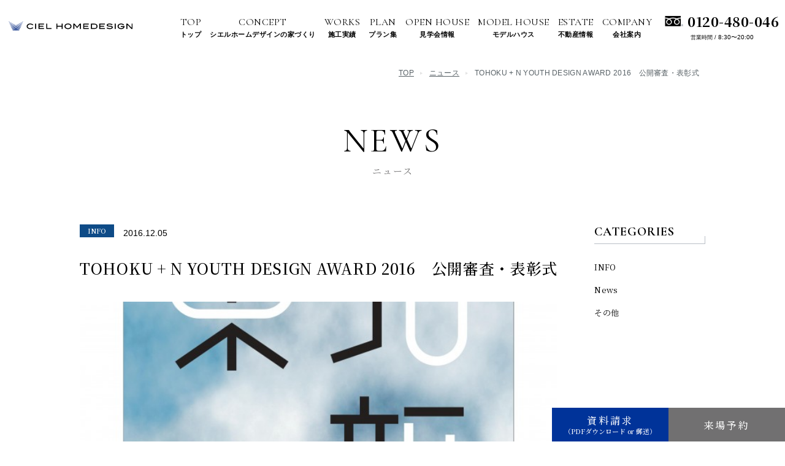

--- FILE ---
content_type: text/html; charset=UTF-8
request_url: https://www.cielhome.jp/news/p1164/
body_size: 9283
content:
<!DOCTYPE html>
<html lang="ja">
<head>
<meta charset="utf-8">
<meta name="format-detection" content="telephone=no">
<meta http-equiv="X-UA-Compatible" content="IE=edge">
<meta name="viewport" content="width=device-width, initial-scale=1, maximum-scale=1, user-scalable=0"><script>
  var IS_PSI = navigator.userAgent.indexOf("Google Page Speed") >=0 || navigator.userAgent.indexOf("Lighthouse") >=0 || navigator.userAgent.indexOf("Speed Insights") >=0;
</script>
  <script>
  (function(w,d,s,l,i){w[l]=w[l]||[];w[l].push({'gtm.start':
  new Date().getTime(),event:'gtm.js'});var f=d.getElementsByTagName(s)[0],
  j=d.createElement(s),dl=l!='dataLayer'?'&l='+l:'';j.async=true;j.src=
  'https://www.googletagmanager.com/gtm.js?id='+i+dl;f.parentNode.insertBefore(j,f);
  })(window,document,'script','dataLayer','GTM-WGPR68P');
  </script>
  <!-- End Google Tag Manager -->
<script src="https://www.cielhome.jp/assets/js/ipad.min.js"></script>
<script>
if(isIpad()) document.querySelectorAll('meta[name="viewport"]')[0].setAttribute("content", "width=1024, shrink-to-fit=no");
</script>
<title>TOHOKU + N YOUTH DESIGN AWARD 2016　公開審査・表彰式｜ニュース｜シエルホームデザイン</title>
<script type="module" src="https://www.insight-scope.jp/js/tracking/tracker.js" data-tracking-id="c16921d5-b5d8-4015-90d9-22bbbe8bb144"></script>
<meta name="description" content="こんにちは。吉村です。&nbsp;先日、弊社主催の学生向けコンペ「TOHOKU + N YOUTH DESIGN AWARD 2016」の公開審査と表彰式が仙台市内で開催されました。コンペ概要公開審査の様子表彰式の様子&nbsp;弊社として...">
<!--facebook-->
<meta property="og:title" content="TOHOKU + N YOUTH DESIGN AWARD 2016　公開審査・表彰式｜ニュース｜シエルホームデザイン">
<meta property="og:type" content="website">
<meta property="og:url" content="https://www.cielhome.jp/news/p1164/">
<meta property="og:image" content="https://www.cielhome.jp/wp/wp-content/uploads/2021/05/0001-672x372-1-1.jpg">
<meta property="og:site_name" content="Ciel">
<meta property="og:description" content="こんにちは。吉村です。&nbsp;先日、弊社主催の学生向けコンペ「TOHOKU + N YOUTH DESIGN AWARD 2016」の公開審査と表彰式が仙台市内で開催されました。コンペ概要公開審査の様子表彰式の様子&nbsp;弊社として...">
<meta property="fb:app_id" content="">
<!--/facebook-->

<!-- Twitter -->
<meta name="twitter:card" content="summary">
<meta name="twitter:url" content="https://www.cielhome.jp/news/p1164/">
<meta name="twitter:title" content="TOHOKU + N YOUTH DESIGN AWARD 2016　公開審査・表彰式｜ニュース｜シエルホームデザイン">
<meta name="twitter:description" content="こんにちは。吉村です。&nbsp;先日、弊社主催の学生向けコンペ「TOHOKU + N YOUTH DESIGN AWARD 2016」の公開審査と表彰式が仙台市内で開催されました。コンペ概要公開審査の様子表彰式の様子&nbsp;弊社として...">
<meta name="twitter:image" content="https://www.cielhome.jp/wp/wp-content/uploads/2021/05/0001-672x372-1-1.jpg">
<meta name="twitter:site" content="Ciel">
<meta name="twitter:creator" content="Ciel">
<!-- /Twitter -->

<!--css-->
<link href="https://www.cielhome.jp/assets/css/style.min.css?v=1.0.0" rel="stylesheet" media="all">
<link href="https://www.cielhome.jp/assets/css/page/animate.min.css?v=1.0.0" rel="stylesheet" media="all">
<link href="https://www.cielhome.jp/assets/css/custom.css?v=1.0.0" rel="stylesheet" media="all">
<!--/css-->
<!-- Favicons, uncomment out when you get the project's favicon -->
<link rel="icon" type="image/x-icon" href="https://www.cielhome.jp/wp/wp-content/themes/wp-templ/assets/img/common/icon/favicon.ico" type="image/vnd.microsoft.icon">
<meta name='robots' content='max-image-preview:large' />
<style id='classic-theme-styles-inline-css' type='text/css'>
/*! This file is auto-generated */
.wp-block-button__link{color:#fff;background-color:#32373c;border-radius:9999px;box-shadow:none;text-decoration:none;padding:calc(.667em + 2px) calc(1.333em + 2px);font-size:1.125em}.wp-block-file__button{background:#32373c;color:#fff;text-decoration:none}
</style>
<style id='global-styles-inline-css' type='text/css'>
body{--wp--preset--color--black: #000000;--wp--preset--color--cyan-bluish-gray: #abb8c3;--wp--preset--color--white: #ffffff;--wp--preset--color--pale-pink: #f78da7;--wp--preset--color--vivid-red: #cf2e2e;--wp--preset--color--luminous-vivid-orange: #ff6900;--wp--preset--color--luminous-vivid-amber: #fcb900;--wp--preset--color--light-green-cyan: #7bdcb5;--wp--preset--color--vivid-green-cyan: #00d084;--wp--preset--color--pale-cyan-blue: #8ed1fc;--wp--preset--color--vivid-cyan-blue: #0693e3;--wp--preset--color--vivid-purple: #9b51e0;--wp--preset--gradient--vivid-cyan-blue-to-vivid-purple: linear-gradient(135deg,rgba(6,147,227,1) 0%,rgb(155,81,224) 100%);--wp--preset--gradient--light-green-cyan-to-vivid-green-cyan: linear-gradient(135deg,rgb(122,220,180) 0%,rgb(0,208,130) 100%);--wp--preset--gradient--luminous-vivid-amber-to-luminous-vivid-orange: linear-gradient(135deg,rgba(252,185,0,1) 0%,rgba(255,105,0,1) 100%);--wp--preset--gradient--luminous-vivid-orange-to-vivid-red: linear-gradient(135deg,rgba(255,105,0,1) 0%,rgb(207,46,46) 100%);--wp--preset--gradient--very-light-gray-to-cyan-bluish-gray: linear-gradient(135deg,rgb(238,238,238) 0%,rgb(169,184,195) 100%);--wp--preset--gradient--cool-to-warm-spectrum: linear-gradient(135deg,rgb(74,234,220) 0%,rgb(151,120,209) 20%,rgb(207,42,186) 40%,rgb(238,44,130) 60%,rgb(251,105,98) 80%,rgb(254,248,76) 100%);--wp--preset--gradient--blush-light-purple: linear-gradient(135deg,rgb(255,206,236) 0%,rgb(152,150,240) 100%);--wp--preset--gradient--blush-bordeaux: linear-gradient(135deg,rgb(254,205,165) 0%,rgb(254,45,45) 50%,rgb(107,0,62) 100%);--wp--preset--gradient--luminous-dusk: linear-gradient(135deg,rgb(255,203,112) 0%,rgb(199,81,192) 50%,rgb(65,88,208) 100%);--wp--preset--gradient--pale-ocean: linear-gradient(135deg,rgb(255,245,203) 0%,rgb(182,227,212) 50%,rgb(51,167,181) 100%);--wp--preset--gradient--electric-grass: linear-gradient(135deg,rgb(202,248,128) 0%,rgb(113,206,126) 100%);--wp--preset--gradient--midnight: linear-gradient(135deg,rgb(2,3,129) 0%,rgb(40,116,252) 100%);--wp--preset--font-size--small: 13px;--wp--preset--font-size--medium: 20px;--wp--preset--font-size--large: 36px;--wp--preset--font-size--x-large: 42px;--wp--preset--spacing--20: 0.44rem;--wp--preset--spacing--30: 0.67rem;--wp--preset--spacing--40: 1rem;--wp--preset--spacing--50: 1.5rem;--wp--preset--spacing--60: 2.25rem;--wp--preset--spacing--70: 3.38rem;--wp--preset--spacing--80: 5.06rem;--wp--preset--shadow--natural: 6px 6px 9px rgba(0, 0, 0, 0.2);--wp--preset--shadow--deep: 12px 12px 50px rgba(0, 0, 0, 0.4);--wp--preset--shadow--sharp: 6px 6px 0px rgba(0, 0, 0, 0.2);--wp--preset--shadow--outlined: 6px 6px 0px -3px rgba(255, 255, 255, 1), 6px 6px rgba(0, 0, 0, 1);--wp--preset--shadow--crisp: 6px 6px 0px rgba(0, 0, 0, 1);}:where(.is-layout-flex){gap: 0.5em;}:where(.is-layout-grid){gap: 0.5em;}body .is-layout-flex{display: flex;}body .is-layout-flex{flex-wrap: wrap;align-items: center;}body .is-layout-flex > *{margin: 0;}body .is-layout-grid{display: grid;}body .is-layout-grid > *{margin: 0;}:where(.wp-block-columns.is-layout-flex){gap: 2em;}:where(.wp-block-columns.is-layout-grid){gap: 2em;}:where(.wp-block-post-template.is-layout-flex){gap: 1.25em;}:where(.wp-block-post-template.is-layout-grid){gap: 1.25em;}.has-black-color{color: var(--wp--preset--color--black) !important;}.has-cyan-bluish-gray-color{color: var(--wp--preset--color--cyan-bluish-gray) !important;}.has-white-color{color: var(--wp--preset--color--white) !important;}.has-pale-pink-color{color: var(--wp--preset--color--pale-pink) !important;}.has-vivid-red-color{color: var(--wp--preset--color--vivid-red) !important;}.has-luminous-vivid-orange-color{color: var(--wp--preset--color--luminous-vivid-orange) !important;}.has-luminous-vivid-amber-color{color: var(--wp--preset--color--luminous-vivid-amber) !important;}.has-light-green-cyan-color{color: var(--wp--preset--color--light-green-cyan) !important;}.has-vivid-green-cyan-color{color: var(--wp--preset--color--vivid-green-cyan) !important;}.has-pale-cyan-blue-color{color: var(--wp--preset--color--pale-cyan-blue) !important;}.has-vivid-cyan-blue-color{color: var(--wp--preset--color--vivid-cyan-blue) !important;}.has-vivid-purple-color{color: var(--wp--preset--color--vivid-purple) !important;}.has-black-background-color{background-color: var(--wp--preset--color--black) !important;}.has-cyan-bluish-gray-background-color{background-color: var(--wp--preset--color--cyan-bluish-gray) !important;}.has-white-background-color{background-color: var(--wp--preset--color--white) !important;}.has-pale-pink-background-color{background-color: var(--wp--preset--color--pale-pink) !important;}.has-vivid-red-background-color{background-color: var(--wp--preset--color--vivid-red) !important;}.has-luminous-vivid-orange-background-color{background-color: var(--wp--preset--color--luminous-vivid-orange) !important;}.has-luminous-vivid-amber-background-color{background-color: var(--wp--preset--color--luminous-vivid-amber) !important;}.has-light-green-cyan-background-color{background-color: var(--wp--preset--color--light-green-cyan) !important;}.has-vivid-green-cyan-background-color{background-color: var(--wp--preset--color--vivid-green-cyan) !important;}.has-pale-cyan-blue-background-color{background-color: var(--wp--preset--color--pale-cyan-blue) !important;}.has-vivid-cyan-blue-background-color{background-color: var(--wp--preset--color--vivid-cyan-blue) !important;}.has-vivid-purple-background-color{background-color: var(--wp--preset--color--vivid-purple) !important;}.has-black-border-color{border-color: var(--wp--preset--color--black) !important;}.has-cyan-bluish-gray-border-color{border-color: var(--wp--preset--color--cyan-bluish-gray) !important;}.has-white-border-color{border-color: var(--wp--preset--color--white) !important;}.has-pale-pink-border-color{border-color: var(--wp--preset--color--pale-pink) !important;}.has-vivid-red-border-color{border-color: var(--wp--preset--color--vivid-red) !important;}.has-luminous-vivid-orange-border-color{border-color: var(--wp--preset--color--luminous-vivid-orange) !important;}.has-luminous-vivid-amber-border-color{border-color: var(--wp--preset--color--luminous-vivid-amber) !important;}.has-light-green-cyan-border-color{border-color: var(--wp--preset--color--light-green-cyan) !important;}.has-vivid-green-cyan-border-color{border-color: var(--wp--preset--color--vivid-green-cyan) !important;}.has-pale-cyan-blue-border-color{border-color: var(--wp--preset--color--pale-cyan-blue) !important;}.has-vivid-cyan-blue-border-color{border-color: var(--wp--preset--color--vivid-cyan-blue) !important;}.has-vivid-purple-border-color{border-color: var(--wp--preset--color--vivid-purple) !important;}.has-vivid-cyan-blue-to-vivid-purple-gradient-background{background: var(--wp--preset--gradient--vivid-cyan-blue-to-vivid-purple) !important;}.has-light-green-cyan-to-vivid-green-cyan-gradient-background{background: var(--wp--preset--gradient--light-green-cyan-to-vivid-green-cyan) !important;}.has-luminous-vivid-amber-to-luminous-vivid-orange-gradient-background{background: var(--wp--preset--gradient--luminous-vivid-amber-to-luminous-vivid-orange) !important;}.has-luminous-vivid-orange-to-vivid-red-gradient-background{background: var(--wp--preset--gradient--luminous-vivid-orange-to-vivid-red) !important;}.has-very-light-gray-to-cyan-bluish-gray-gradient-background{background: var(--wp--preset--gradient--very-light-gray-to-cyan-bluish-gray) !important;}.has-cool-to-warm-spectrum-gradient-background{background: var(--wp--preset--gradient--cool-to-warm-spectrum) !important;}.has-blush-light-purple-gradient-background{background: var(--wp--preset--gradient--blush-light-purple) !important;}.has-blush-bordeaux-gradient-background{background: var(--wp--preset--gradient--blush-bordeaux) !important;}.has-luminous-dusk-gradient-background{background: var(--wp--preset--gradient--luminous-dusk) !important;}.has-pale-ocean-gradient-background{background: var(--wp--preset--gradient--pale-ocean) !important;}.has-electric-grass-gradient-background{background: var(--wp--preset--gradient--electric-grass) !important;}.has-midnight-gradient-background{background: var(--wp--preset--gradient--midnight) !important;}.has-small-font-size{font-size: var(--wp--preset--font-size--small) !important;}.has-medium-font-size{font-size: var(--wp--preset--font-size--medium) !important;}.has-large-font-size{font-size: var(--wp--preset--font-size--large) !important;}.has-x-large-font-size{font-size: var(--wp--preset--font-size--x-large) !important;}
.wp-block-navigation a:where(:not(.wp-element-button)){color: inherit;}
:where(.wp-block-post-template.is-layout-flex){gap: 1.25em;}:where(.wp-block-post-template.is-layout-grid){gap: 1.25em;}
:where(.wp-block-columns.is-layout-flex){gap: 2em;}:where(.wp-block-columns.is-layout-grid){gap: 2em;}
.wp-block-pullquote{font-size: 1.5em;line-height: 1.6;}
</style>
<link rel='stylesheet' id='cptch_stylesheet-css' href='https://www.cielhome.jp/wp/wp-content/plugins/captcha-plus/css/front_end_style.css?ver=plus-5.1.5' type='text/css' media='all' />
<link rel='stylesheet' id='dashicons-css' href='https://www.cielhome.jp/wp/wp-includes/css/dashicons.min.css?ver=6.5.7' type='text/css' media='all' />
<link rel='stylesheet' id='cptch_desktop_style-css' href='https://www.cielhome.jp/wp/wp-content/plugins/captcha-plus/css/desktop_style.css?ver=plus-5.1.5' type='text/css' media='all' />
<link rel='stylesheet' id='wp-members-css' href='https://www.cielhome.jp/wp/wp-content/plugins/wp-members/assets/css/forms/generic-no-float.min.css?ver=3.4.9.5' type='text/css' media='all' />
<link rel="canonical" href="https://www.cielhome.jp/news/p1164/" />
<link rel="alternate" type="application/json+oembed" href="https://www.cielhome.jp/wp-json/oembed/1.0/embed?url=https%3A%2F%2Fwww.cielhome.jp%2Fnews%2Fp1164%2F" />
<link rel="alternate" type="text/xml+oembed" href="https://www.cielhome.jp/wp-json/oembed/1.0/embed?url=https%3A%2F%2Fwww.cielhome.jp%2Fnews%2Fp1164%2F&#038;format=xml" />
<link rel="preconnect" href="https://fonts.googleapis.com">
<link rel="preconnect" href="https://fonts.gstatic.com" crossorigin>
<link href="https://fonts.googleapis.com/css2?family=Cormorant+Garamond:ital,wght@0,300;0,400;0,500;0,600;0,700;1,300;1,400;1,500;1,600;1,700&family=Outfit:wght@100..900&display=swap" rel="stylesheet">

<meta name="facebook-domain-verification" content="ds3qrag8gczjdg4wv1lj8g18qzycct" />
<meta name="p:domain_verify" content="ebda900ec0f6edcd724aaa62a9597983"/>
<script async src="https://beacon.digima.com/v2/bootstrap/d0b-RFdDV1lOSE9NSHxlU0tSM2hiMDd6SlJKUlQ2dUN0Vg"></script>
<link rel="stylesheet" href="https://www.cielhome.jp/assets/css/page/news.min.css?v=1.0.0">
<link rel="stylesheet" href="https://www.cielhome.jp/assets/css/page/single-column.min.css?v=1.0.0">
<link rel="stylesheet" href="https://www.cielhome.jp/assets/css/page/single-news.min.css?v=1.0.0">
</head>

<body id="single-news" class='single-column single-news' data-event-name-page_view>
  <!-- Google Tag Manager (noscript) for BODY section -->
<noscript><iframe src="https://www.googletagmanager.com/ns.html?id=GTM-WGPR68P"
height="0" width="0" style="display:none;visibility:hidden"></iframe></noscript>
<!-- End Google Tag Manager (noscript) -->
<header class="header ">
  <div class="inHeader">
    <h1 id="logo">
      <a href="https://www.cielhome.jp/">
        <picture>
          <source media="(max-width:767px)" srcset="https://www.cielhome.jp/wp/wp-content/themes/wp-templ/assets/img/common/logo_f.svg">
          <img src="https://www.cielhome.jp/wp/wp-content/themes/wp-templ/assets/img/common/logo.svg" alt="Ciel">
        </picture>
      </a>
    </h1>
    <p class="hamberger"><span class="ham"> </span><span class="ber"> </span><span class="ger"> </span></p>
    <div class="layerMenu">
      <p class="logoInner h-logo sp">
        <a href="https://www.cielhome.jp/">
          <img src="https://www.cielhome.jp/wp/wp-content/themes/wp-templ/assets/img/common/logo.svg" alt="Ciel">
        </a>
      </p>
      <div class="inLayer">
        <ul class="gNavi">
          <li><a href="https://www.cielhome.jp/"><strong>TOP</strong><span>トップ</span></a></li>
          <li class="hasSub pc">
            <a href="https://www.cielhome.jp/concept/" class="sub-btn"><strong>CONCEPT</strong><span>シエルホームデザインの家づくり</span></a>
            <div class="navSub">
              <div class="navSub-list">
                <a href="https://www.cielhome.jp/concept/structure/"><span>地震に強い住まい</span></a>
                <a href="https://www.cielhome.jp/concept/insulation/"><span>高気密・高断熱の住まい</span></a>
                <a href="https://www.cielhome.jp/concept/design/"><span>デザイン</span></a>
              </div>
            </div>
          </li>
          <li class="hasSub pc">
            <a href="javascript:;" class="sub-btn"><strong>WORKS</strong><span>施工実績</span></a>
            <div class="navSub">
              <div class="navSub-list">
                <a href="https://www.cielhome.jp/works/"><span>住宅建築事例</span></a>
                <a href="https://www.cielhome.jp/works-facility/"><span>施設建築事例</span></a>
              </div>
            </div>
          </li>
          <!-- <li class="pc"><a href="https://www.cielhome.jp/works/"><strong>WORKS</strong><span>施工実績</span></a></li> -->
           <li class="menu-concept sp">
            <a href="https://www.cielhome.jp/concept/" class="sub-ttl"><strong>CONCEPT</strong><span>シエルホームデザインの<br>家づくり</span></a>
            <a href="https://www.cielhome.jp/concept/structure/"><span>地震に強い住まい</span></a>
            <a href="https://www.cielhome.jp/concept/insulation/"><span>高気密・高断熱の住まい</span></a>
            <a href="https://www.cielhome.jp/concept/design/"><span>デザイン</span></a>
          </li>
          <li class="menu-works sp">
            <strong>WORKS</strong>
            <a href="https://www.cielhome.jp/works/"><span>住宅建築事例</span></a>
            <a href="https://www.cielhome.jp/works-facility/"><span>施設建築事例</span></a>
          </li>
          <li><a href="https://www.cielhome.jp/plan/"><strong>PLAN</strong><span>プラン集</span></a></li>
          <!-- <li><a href="https://www.cielhome.jp/voice/"><strong>VOICE</strong><span>オーナー様の声</span></a></li> -->
          <li><a href="https://www.cielhome.jp/event/"><strong>OPEN HOUSE</strong><span>見学会情報</span></a></li>
          <li><a href="https://www.cielhome.jp/modelhouse/"><strong>MODEL HOUSE</strong><span>モデルハウス</span></a></li>
          <li><a href="https://www.cielhome.jp/land/"><strong>ESTATE</strong><span>不動産情報</span></a></li>
          <li><a href="https://www.cielhome.jp/company/"><strong>COMPANY</strong><span>会社案内</span></a></li>
        </ul>
        <ul class="list-info sp-req sp">
          <li class="btn-banner">
            <a href="https://www.cielhome.jp/event/p12647/">
              <img src="https://www.cielhome.jp/wp/wp-content/themes/wp-templ/assets/img/common/head-banner.jpg" alt="新モデルハウス公開">
            </a>
          </li>
          <li class="btn-request bg-blue">
            <a href="https://www.cielhome.jp/request/">
              <span class="req-txt">カタログプレゼント</span>
              <span class="req-img"><img src="https://www.cielhome.jp/wp/wp-content/themes/wp-templ/assets/img/common/head_btn_req.png" width="124" height="81" alt="Ciel"></span>
            </a>
          </li>
          <li class="btn-quality"><a href="https://cielhome-recruit.com/" target="_blank"><img src="https://www.cielhome.jp/wp/wp-content/themes/wp-templ/assets/img/common/btn_quality4.jpg" width="323" height="86" alt="採用情報"></a></li>
          <li class="btn-quality"><a href="https://cielqualitybuilders.jp/" target="_blank"><img src="https://www.cielhome.jp/wp/wp-content/themes/wp-templ/assets/img/common/btn_quality2.jpg" width="323" height="91" alt="ciel quality builders"></a></li>
        </ul>
        <div class="gNavi-sp sp">
          <!-- <ul>
            <li><a href="https://www.cielhome.jp/concept/">シエルホームデザインの家づくり</a></li>
            <li><a href="https://www.cielhome.jp/concept/reason/">選ばれる5つの理由</a></li>
            <li class="sub-menu"><a href="#">商品</a></li>
            <li class="sub-menu"><a href="#">超性能</a></li>
          </ul> -->
          <ul>
            <li><a href="https://www.cielhome.jp/professional/">プロフェッショナル</a></li>
            <li class="sub-menu"><a href="https://www.cielhome.jp/designfarm/">シエル<br>デザインファーム</a></li>
            <li class="sub-menu"><a href="https://www.cielhome.jp/craftmans/">シエル<br>クラフトマンズ</a></li>
            <li class="sub-menu"><a href="https://www.cielhome.jp/faq/">よくある質問</a></li>
            <li class="sub-menu"><a href="https://www.cielhome.jp/flow/">家づくりの流れ</a></li>
            <li><a href="https://www.cielhome.jp/plan/">プラン集</a></li>
            <li><a href="https://www.cielhome.jp/effort/">理念・取り組み</a></li>
            <li class="sub-menu"><a href="https://www.cielhome.jp/news/">ニュース</a></li>
            <li class="sub-menu"><a href="https://www.cielhome.jp/column/">コラム</a></li>
            <li class="sub-menu"><a href="https://www.cielhome.jp/member/">新規会員登録</a></li>
            <li class="sub-menu"><a href="https://www.cielhome.jp/login/">会員ログイン</a></li>
          </ul>
        </div>
        <div class="bottom-gNavi sp">
          <ul>
            <li><a href="https://www.cielhome.jp/contact/">お問い合わせ</a></li>
            <li><a href="https://www.cielhome.jp/privacypolicy/">個人情報保護方針</a></li>
          </ul>
        </div>
        <ul class="list-info">
          <li class="phone-contact pc">
            <a href="tel:0120-480-046">0120-480-046</a>
            <span>営業時間 / <strong>8:30〜20:00</strong></span>
          </li>
          <li class="phone-contact sp">
            <a href="tel:0120-480-046">
              <em>0120-480-046</em>
              <span>営業時間 / <strong>8:30〜20:00</strong></span>
            </a>
          </li>
          <!-- <li class="request-btn bg-gray"><a href="https://www.cielhome.jp/request/"><span>資料請求</span></a></li>
          <li class="request-btn bg-brown"><a href="https://www.cielhome.jp/modelhouse/"><span>来場予約</span></a></li> -->
        </ul>
        <div class="list-social-top-sp sp">
          <ul>
            <li>
              <a href="https://www.instagram.com/cielhomedesign/"><img src="[data-uri]" data-src="https://www.cielhome.jp/wp/wp-content/themes/wp-templ/assets/img/common/icon/ico_insta_top.svg" alt="Instagram" rel="js-lazy" width="26" height="26"></a>
            </li>
            <li>
              <a href="https://www.tiktok.com/@cielhomedesign"><img src="[data-uri]" data-src="https://www.cielhome.jp/wp/wp-content/themes/wp-templ/assets/img/common/icon/ico_tt_top.svg" alt="チックタック" rel="js-lazy" width="18" height="21"></a>
            </li>
          </ul>
        </div>
        <p class="txt-close sp">
          <img src="https://www.cielhome.jp/wp/wp-content/themes/wp-templ/assets/img/common/txt_close.svg" alt="Close">
        </p>
      </div>
    </div>
  </div>
</header>


<div class="header-fixed pc">
  <a href="https://www.cielhome.jp/request/"><p class="header-fixed-txt">資料請求<span>（PDFダウンロード or 郵送）</span></p></a>
  <a href="https://www.cielhome.jp/modelhouse/" class="bg-brown"><p class="header-fixed-txt">来場予約</p></a>
</div>

  <div id="wrap">
    <ul class="breadcrumb pc">
      <li><a href="https://www.cielhome.jp/">TOP</a></li>
      <li><a href="https://www.cielhome.jp/news/">ニュース</a></li>
      <li>TOHOKU + N YOUTH DESIGN AWARD 2016　公開審査・表彰式</li>
    </ul>
            <div class="container">
          <h1 class="title-page">
            <strong>NEWS</strong>
            <span>ニュース</span>
          </h1>
          <div class="content-news">
            <div class="content-left">
              <div class="mainContent">
                <div class="cat-date-box">
                                      <p class="post-cat">
                      <span style="background: #0e4b87">INFO</span>                    </p>
                                    <p class="date">2016.12.05</p>
                </div>
                <h1 class="post-name">TOHOKU + N YOUTH DESIGN AWARD 2016　公開審査・表彰式</h1>
                                  <p class="post-img">
                    <img src="https://www.cielhome.jp/wp/wp-content/uploads/2021/05/0001-672x372-1-1.jpg" alt="TOHOKU + N YOUTH DESIGN AWARD 2016　公開審査・表彰式">
                  </p>
                                <div class="detailSingle">
                  <p>こんにちは。吉村です。</p>
<p>&nbsp;</p>
<p>先日、弊社主催の学生向けコンペ</p>
<p>「TOHOKU + N YOUTH DESIGN AWARD 2016」</p>
<p>の公開審査と表彰式が仙台市内で開催されました。</p>
<p><a href="https://www.cielhome.jp/wp/wp-content/uploads/2016/05/0001.jpg"><img fetchpriority="high" decoding="async" class="alignnone size-medium wp-image-1988" src="https://www.cielhome.jp/wp/wp-content/uploads/2016/05/0001-212x300.jpg" alt="0001" width="212" height="300" /></a></p>
<p><a href="https://www.cielhome.jp/compe2016/">コンペ概要</a></p>
<p>公開審査の様子</p>
<p><a href="https://www.cielhome.jp/wp/wp-content/uploads/2016/12/DSC_4185-コピー.jpg"><img decoding="async" class="alignnone size-medium wp-image-2416" src="https://www.cielhome.jp/wp/wp-content/uploads/2016/12/DSC_4185-コピー-300x200.jpg" alt="dsc_4185-%e3%82%b3%e3%83%94%e3%83%bc" width="300" height="200" /></a></p>
<p><a href="https://www.cielhome.jp/wp/wp-content/uploads/2016/12/DSC_4193-コピー.jpg"><img decoding="async" class="alignnone size-medium wp-image-2417" src="https://www.cielhome.jp/wp/wp-content/uploads/2016/12/DSC_4193-コピー-300x200.jpg" alt="dsc_4193-%e3%82%b3%e3%83%94%e3%83%bc" width="300" height="200" /></a></p>
<p><a href="https://www.cielhome.jp/wp/wp-content/uploads/2016/12/DSC_4210-コピー.jpg"><img loading="lazy" decoding="async" class="alignnone size-medium wp-image-2418" src="https://www.cielhome.jp/wp/wp-content/uploads/2016/12/DSC_4210-コピー-300x200.jpg" alt="dsc_4210-%e3%82%b3%e3%83%94%e3%83%bc" width="300" height="200" /></a></p>
<p><a href="https://www.cielhome.jp/wp/wp-content/uploads/2016/12/DSC_4248-コピー.jpg"><img loading="lazy" decoding="async" class="alignnone size-medium wp-image-2420" src="https://www.cielhome.jp/wp/wp-content/uploads/2016/12/DSC_4248-コピー-300x200.jpg" alt="dsc_4248-%e3%82%b3%e3%83%94%e3%83%bc" width="300" height="200" /></a></p>
<p><a href="https://www.cielhome.jp/wp/wp-content/uploads/2016/12/DSC_4263.jpg"><img loading="lazy" decoding="async" class="alignnone size-medium wp-image-2419" src="https://www.cielhome.jp/wp/wp-content/uploads/2016/12/DSC_4263-300x200.jpg" alt="dsc_4263" width="300" height="200" /></a></p>
<p>表彰式の様子</p>
<p><a href="https://www.cielhome.jp/wp/wp-content/uploads/2016/12/DSC_4279.jpg"><img loading="lazy" decoding="async" class="alignnone size-medium wp-image-2421" src="https://www.cielhome.jp/wp/wp-content/uploads/2016/12/DSC_4279-300x200.jpg" alt="dsc_4279" width="300" height="200" /></a></p>
<p>&nbsp;</p>
<p><a href="https://www.cielhome.jp/wp/wp-content/uploads/2016/12/DSC_0336.jpg"><img loading="lazy" decoding="async" class="alignnone size-medium wp-image-2414" src="https://www.cielhome.jp/wp/wp-content/uploads/2016/12/DSC_0336-300x199.jpg" alt="dsc_0336" width="300" height="199" /></a></p>
<p>弊社としても初めての取り組みであり、不安な部分もありましたが</p>
<p>多くの学生方・協力企業様方のご参加をいただきました。</p>
<p>心よりお礼申し上げます。</p>
<p>&nbsp;</p>
<p>今回の結果につきましては、後日公開させていただきます。</p>
<p>&nbsp;</p>
<p>&nbsp;</p>
<p>&nbsp;</p>
<p>また、完成見学会も開催しておりますので、</p>
<p>お気軽にお問合せください。</p>
<p><a href="https://www.cielhome.jp/modelhouse/?id=visit">見学会WEB予約はこちらから</a></p>
<p><a href="https://www.facebook.com/cielhome.jp/?notif_t=page_user_activity">Facebookページはこちらから</a></p>
<p><a href="http://gino-horie.com/">家具サイト「Gino」はこちらから</a></p>
                </div>
                                <div class="prev-next-section">
                  <div class="mod-pagination clearfix">
                                          <div class="paging paging-prev">
                        <a href="https://www.cielhome.jp/news/p1161/">
                          <p class="paging-txt">Back</p>
                          <div class="detail-paging">
                                                          <div class="img-post thumb-img" data-src="https://www.cielhome.jp/wp/wp-content/uploads/2021/05/S__46866449-672x372-1.jpg">
                                <img src="[data-uri]" alt="TOHOKU + N YOUTH DESIGN AWARD 2016　公開審査・表彰式">
                              </div>
                                                        <p class="title-post"><span class="ellipsis_text">やまがた技能五輪</span></p>
                          </div>
                        </a>
                      </div>
                                                              <div class="paging-next paging">
                        <a href="https://www.cielhome.jp/news/p1170/">
                          <p class="paging-txt">NEXT</p>
                          <div class="detail-paging">
                            <p class="title-post pc"><span class="ellipsis_text">年末・年始の見学会につきまして</span></p>
                                                          <div class="img-post thumb-img" data-src="https://www.cielhome.jp/wp/wp-content/uploads/2021/05/MK3_9950-672x372-1.jpg">
                                <img src="[data-uri]" alt="美肌の基本　">
                              </div>
                                                        <p class="title-post sp"><span class="ellipsis_text">年末・年始の見学会につきまして</span></p>
                          </div>
                        </a>
                      </div>
                                      </div>
                  <a class="common-btn pagi-btn" href="https://www.cielhome.jp/news/">LIST</a>
                </div>
              </div>
            </div>
            <div class="content-right pc">
                              <div class="list-cat-news">
                  <p class="title-list">CATEGORIES</p>
                  <ul>
                                          <li><a href="https://www.cielhome.jp/newscat/info/">INFO</a></li>
                                          <li><a href="https://www.cielhome.jp/newscat/news/">News</a></li>
                                          <li><a href="https://www.cielhome.jp/newscat/%e3%81%9d%e3%81%ae%e4%bb%96/">その他</a></li>
                                      </ul>
                </div>
                          </div>
          </div>
        </div>
      </div>
  <div class="banner-footer">
  <a href="https://www.cielhome.jp/event/p12647/" class="banner-link">
    <picture>
      <source srcset="https://www.cielhome.jp/wp/wp-content/themes/wp-templ/assets/img/common/banner-footer-sp.jpg" media="(max-width: 767px)">
      <img src="https://www.cielhome.jp/wp/wp-content/themes/wp-templ/assets/img/common/banner-footer.jpg" alt="新モデルハウス公開" rel="js-lazy" width="600" height="156">
    </picture>
  </a>
</div>
<div class="contact-footer clearfix">
  <div class="content-left">
    <div class="detail">
      <p class="title-content">contact</p>
      <p class="desc-content">家づくりに関するご相談やご質問も<br>お気軽にご連絡ください</p>
    </div>
  </div>
  <div class="content-right">
    <div class="detail">
      <p class="phone-number">
        <a href="tel:0120-480-046">
          <strong>0120-480-046</strong>
          <span>営業時間 / <em>8:30〜20:00</em></span>
        </a>
      </p>
      <a href="https://www.cielhome.jp/request/" class="common-btn">資料請求</a>
      <p class="list-btn">
        <a href="https://www.cielhome.jp/contact/" class="common-btn short-btn dark-gray-bg">お問い合わせ</a>
        <a href="https://www.cielhome.jp/modelhouse/" class="common-btn short-btn brown-bg">来場予約</a>
      </p>
    </div>
  </div>
</div>
  <div class="sec-area">
    <div class="content-sec">
      <div class="content-left pc">
        <img src="https://www.cielhome.jp/wp/wp-content/themes/wp-templ/assets/img/common/img_map.png" alt="" rel="js-lazy" width="453" height="326">
      </div>
      <div class="content-right">
        <p class="tit-sec">施工エリア</p>
        <div class="rows">
          <div class="row">
            <p class="tit-row">メインエリア</p>
            <ul>
              <li>
                <strong>山形県</strong>
                <span>山形市 / 南陽市 /米沢市 /天童市 /上山市 /東根市 /村山市 /河北町 /寒河江市 /<br class="pc">中山町 /山辺町 /白鷹町 /高畠町 /川西町 /飯豊町 /小国町 /朝日町 /長井市</span>
              </li>
              <li>
                <strong>宮城県</strong>
                <span>仙台市（太白区 / 青葉区 / 若林区 / 宮城野区 / 泉区） / 名取市 / 利府町 /<br class="pc">塩釜市 / 富谷市 / 岩沼市 / 七ヶ浜町 / 多賀城市 / 大和町 / 大衡村 / 大郷町 / <br class="pc">松島町 / 七ヶ宿町 / 白石市 / 大河原町 / 蔵王町 / 川崎町 / 村田町 / 柴田町 / <br class="pc">亘理町</span>
              </li>
              <li>
                <strong>福島県</strong>
                <span>福島市 / 桑折町 / 国見町 / 伊達市</span>
              </li>
            </ul>
          </div>
          <div class="row">
            <p class="tit-row color-gray">相談エリア</p>
            <ul>
              <li>
                <strong>山形県</strong>
                <span>大江町</span>
              </li>
              <li>
                <strong>宮城県</strong>
                <span>角田市 / 丸森町 / 山元町</span>
              </li>
              <li>
                <strong>福島県</strong>
                <span>二本松市 / 喜多方市</span>
              </li>
            </ul>
          </div>
        </div>
        <p class="img-map sp">
          <img src="https://www.cielhome.jp/wp/wp-content/themes/wp-templ/assets/img/common/img_map_sp.png" alt="" rel="js-lazy" width="254" height="277">
        </p>
      </div>
    </div>
    <p class="brown-bar">エリア外のエリアも地域によっては対応できる場合がありますので、お気軽にご相談ください。</p>
  </div>
<footer id="footer">
  <a href="javascript:;" class="backtop-btn"><img src="https://www.cielhome.jp/wp/wp-content/themes/wp-templ/assets/img/common/icon/ico_arr_top.svg" alt="TOPに戻る"></a>
  <div class="content-footer">
    <div class="content-top clearfix">
      <div class="col col-1">
        <ul>
          <li><a href="https://www.cielhome.jp/">TOP</a></li>
          <li><a href="https://www.cielhome.jp/concept/">シエルホームデザインの家づくり</a></li>
          <li><a href="https://www.cielhome.jp/concept/structure/">- 地震に強い住まい</a></li>
          <li><a href="https://www.cielhome.jp/concept/insulation/">- 高気密・高断熱の住まい</a></li>
          <li><a href="https://www.cielhome.jp/concept/design/">- デザイン</a></li>
          <!-- <li><a href="#">商品</a></li>
          <li><a href="#">超性能</a></li> -->
        </ul>
      </div>
      <div class="col col-2">
        <ul>
          <li><a href="https://www.cielhome.jp/professional/">プロフェッショナル</a></li>
          <li><a href="https://www.cielhome.jp/designfarm/">- シエルデザインファーム</a></li>
          <li><a href="https://www.cielhome.jp/craftmans/">- シエルクラフトマンズ</a></li>
          <li><a href="https://www.cielhome.jp/faq/">よくある質問</a></li>
          <li><a href="https://www.cielhome.jp/flow/">家づくりの流れ</a></li>
        </ul>
      </div>
      <div class="col col-3">
        <ul>
          <li><a href="https://www.cielhome.jp/works/">住宅建築事例</a></li>
          <li><a href="https://www.cielhome.jp/works-facility/">施設建築事例</a></li>
          <li><a href="https://www.cielhome.jp/voice/">オーナー様の声</a></li>
          <li><a href="https://www.cielhome.jp/event/">イベント</a></li>
          <li><a href="https://www.cielhome.jp/modelhouse/">モデルハウス</a></li>
          <li><a href="https://www.cielhome.jp/plan/">プラン集</a></li>
        </ul>
      </div>
      <div class="col col-4">
        <ul>
          <li><a href="https://www.cielhome.jp/company/">会社案内</a></li>
          <li><a href="https://www.cielhome.jp/effort/">理念・取り組み</a></li>
          <li><a href="https://www.cielhome.jp/land/">不動産情報</a></li>
          <li><a href="https://www.cielhome.jp/news/">ニュース</a></li>
          <li><a href="https://www.cielhome.jp/column/">コラム</a></li>
        </ul>
      </div>
      <div class="col col-5">
        <ul>
          <li><a href="https://www.cielhome.jp/contact/">お問い合わせ</a></li>
          <li><a href="https://www.cielhome.jp/request/">資料請求</a></li>
          <li><a href="https://www.cielhome.jp/member/">新規会員登録</a></li>
          <li><a href="https://www.cielhome.jp/login/">会員ログイン</a></li>
        </ul>
      </div>
    </div>
    <div class="content-bottom">
      <div class="logo-footer pc">
        <p><a href="https://www.cielhome.jp/"><img src="https://www.cielhome.jp/wp/wp-content/themes/wp-templ/assets/img/common/logo_f.svg" alt="cielHOMEDESIGN"></a></p>
      </div>
      <div class="list-social">
        <p class="privacy-link pc"><a href="https://www.cielhome.jp/privacypolicy/">個人情報保護方針</a></p>
        <p class="insta-link">
          <a href="https://www.instagram.com/cielhomedesign/" target="_blank">
            <picture>
              <source srcset="https://www.cielhome.jp/wp/wp-content/themes/wp-templ/assets/img/common/icon/ico_insta_green.svg" media="(max-width: 767px)">
              <source srcset="https://www.cielhome.jp/wp/wp-content/themes/wp-templ/assets/img/common/icon/ico_insta_white.svg">
              <img src="https://www.cielhome.jp/wp/wp-content/themes/wp-templ/assets/img/common/icon/ico_insta_white.svg" alt="インスタグラムのロゴ" rel="js-lazy" width="20" height="21">
            </picture>
          </a>
        </p>
        <p class="fb-link">
          <a href="https://www.tiktok.com/@cielhomedesign" target="_blank">
            <picture>
              <source srcset="https://www.cielhome.jp/wp/wp-content/themes/wp-templ/assets/img/common/icon/ico_tt_green.svg" media="(max-width: 767px)">
              <source srcset="https://www.cielhome.jp/wp/wp-content/themes/wp-templ/assets/img/common/icon/ico_tt_white.svg">
              <img src="https://www.cielhome.jp/wp/wp-content/themes/wp-templ/assets/img/common/icon/ico_tt_white.svg" alt="チックタックのロゴ" rel="js-lazy" width="17" height="20">
            </picture>
          </a>
        </p>
        <p class="f-btn">
          <a href="https://cielhome-recruit.com/" target="_blank">
            <picture>
              <source srcset="https://www.cielhome.jp/wp/wp-content/themes/wp-templ/assets/img/common/btn_quality3.jpg" media="(max-width: 767px)">
              <source srcset="https://www.cielhome.jp/wp/wp-content/themes/wp-templ/assets/img/common/btn_quality3.jpg">
              <img src="https://www.cielhome.jp/wp/wp-content/themes/wp-templ/assets/img/common/btn_quality3.jpg" width="255" height="68" alt="採用情報">
            </picture>
          </a>
          <a href="https://cielqualitybuilders.jp/" target="_blank">
            <picture>
              <source srcset="https://www.cielhome.jp/wp/wp-content/themes/wp-templ/assets/img/common/btn_quality2.jpg" media="(max-width: 767px)">
              <source srcset="https://www.cielhome.jp/wp/wp-content/themes/wp-templ/assets/img/common/btn_quality.jpg">
              <img src="https://www.cielhome.jp/wp/wp-content/themes/wp-templ/assets/img/common/btn_quality.jpg" width="255" height="68" alt="ciel quality builders">
            </picture>
          </a>
        </p>
      </div>
      <div class="logo-footer sp">
        <p><a href="https://www.cielhome.jp/"><img src="https://www.cielhome.jp/wp/wp-content/themes/wp-templ/assets/img/common/logo.svg" alt="cielHOMEDESIGN"></a></p>
      </div>
    </div>
  </div>
</footer>
<p class="copyright">©HORIE CO.,LTD ALL RIGHTS RESERVED.</p>

<ul class="list-btn-contact-sp clearfix sp">
  <li><a href="tel:0120-480-046">
      <p><span>電話</span></p>
    </a></li>
  <li><a href="https://www.cielhome.jp/request/">
      <p><span>資料請求</span><br><small>PDFダウンロード or 郵送</small></p>
    </a></li>
  <li><a href="https://www.cielhome.jp/modelhouse/">
      <p><span>来場予約</span></p>
    </a></li>
</ul>

<script nonce="mzoq23qZ6p+6x+KIPyJCHA==">
  var JS_APP_URL = 'https://www.cielhome.jp/';
</script>
<script src="https://www.cielhome.jp/assets/js/common.min.js?v=1.0.0"></script>
<script>
  $(window).on('load', function() {
    handleGoogleFontLoader();
    $('body').addClass('loaded');
  });
</script>
  <script src="https://www.cielhome.jp/assets/js/wow.min.js?v=1.0.0"></script>
  <script src="https://www.cielhome.jp/assets/js/jquery.matchHeight.min.js?v=1.0.0"></script>
  <script>
    $(document).ready(function() {
      if ($(".js-height").length) {
        setTimeout(function () {
          $(".js-height").matchHeight();
        }, 300);
      }
      if ($(window).width() < 768) {
        $('.layerMenu .gNavi-sp ul li.sub-menu').matchHeight();
      }
    })
    $(window).on('load', function(event) {
      new WOW().init();
    });
  </script>
<script>
  let timeLeft = 0 * 1000;
  if (timeLeft > 0) {
    setTimeout(function() {
      window.location.href = '/';
    }, timeLeft);
  }
</script>  <script src="https://www.cielhome.jp/assets/js/jquery.ThreeDots.min.js?v=1.0.0"></script>
  <script>
    $('.title-post').ThreeDots({
      max_rows: 2
    });
  </script>
</body>

</html>

--- FILE ---
content_type: text/css
request_url: https://www.cielhome.jp/assets/css/style.min.css?v=1.0.0
body_size: 24334
content:
@font-face{font-family:century;src:url("../../fonts/cebswfte.ttf") format("opentype")}.iv-animate{opacity:0;transition-property:opacity, transform;transition-duration:1s;transition-timing-function:cubic-bezier(0.47, 0, 0.745, 0.715)}.fadeup{-webkit-transform:translate3d(0, 10px, 0);transform:translate3d(0, 10px, 0);transition:opacity 0.7s cubic-bezier(0.47, 0, 0.745, 0.715) 0.4s,transform 0.7s cubic-bezier(0.47, 0, 0.745, 0.715) 0.4s,-webkit-transform 0.7s cubic-bezier(0.47, 0, 0.745, 0.715) 0.4s}.fadeup.animated{opacity:1;-webkit-transform:translateZ(0);transform:translateZ(0)}.randomText.animated{opacity:1}.tr-delay1{-webkit-transition-delay:0.15s;transition-delay:0.15s}.tr-delay2{-webkit-transition-delay:0.25s;transition-delay:0.25s}.tr-delay3{-webkit-transition-delay:0.35s;transition-delay:0.35s}.tr-delay4{-webkit-transition-delay:0.45s;transition-delay:0.45s}.tr-delay5{-webkit-transition-delay:0.55s;transition-delay:0.55s}.delay1{-webkit-transition-delay:0.15s;transition-delay:0.15s}.delay2{-webkit-transition-delay:0.3s;transition-delay:0.3s}.delay3{-webkit-transition-delay:0.4s;transition-delay:0.4s}.delay4{-webkit-transition-delay:0.6s;transition-delay:0.6s}.cmn-text-default{text-align:center;font-size:16px;font-size:1.6rem;line-height:32px;line-height:2em;letter-spacing:.025em}@media (max-width: 767px){.cmn-text-default{font-size:15px;font-size:1.5rem;line-height:25px;line-height:1.66667em;text-align:left}}.cmn-navi-number{display:-webkit-box;display:-moz-box;display:-ms-flexbox;display:-webkit-flex;display:flex;-webkit-flex-wrap:wrap;-moz-flex-wrap:wrap;-ms-flex-wrap:wrap;flex-wrap:wrap}.cmn-navi-number li{width:25%;position:relative}@media (max-width: 767px){.cmn-navi-number li{width:100%}}.cmn-navi-number li a{display:-webkit-box;display:-moz-box;display:-ms-flexbox;display:-webkit-flex;display:flex;-webkit-flex-direction:column;-moz-flex-direction:column;-ms-flex-direction:column;flex-direction:column;height:100%;background:#e3e3e3;padding:20px 25px 25px}@media all and (-ms-high-contrast: none), (-ms-high-contrast: active){.cmn-navi-number li a{padding:23px 25px 22px}}@media (max-width: 767px){.cmn-navi-number li a{-webkit-flex-direction:row;-moz-flex-direction:row;-ms-flex-direction:row;flex-direction:row;padding:22px 25px 17px 16px;min-height:83px}}.cmn-navi-number li a:after{content:"";background:url("/wp/wp-content/themes/wp-templ/assets/img/common/icon/arr_down_b.svg") 0 0/100% auto no-repeat;width:5px;height:16px;position:absolute;right:20px;top:50%;margin-top:-8px}@media (max-width: 767px){.cmn-navi-number li a:after{right:17px}}.cmn-navi-number li .num-box{margin-bottom:12px;padding:0 6px}@media (max-width: 767px){.cmn-navi-number li .num-box{padding:0;margin-bottom:0}}@media (max-width: 767px){.cmn-navi-number li .num-box img{width:37px}}.cmn-navi-number li .txt{font-size:17px;font-size:1.7rem;line-height:23px;line-height:1.35294em;letter-spacing:.025em;font-weight:500;font-family:"游明朝体", "游明朝", "YuMincho", "Yu Mincho", "Noto Serif JP", "ヒラギノ明朝 Pro", "Hiragino Mincho Pro", "MS P明朝", "MS PMincho", serif;margin-top:auto;display:-webkit-box;display:-moz-box;display:-ms-flexbox;display:-webkit-flex;display:flex;-webkit-align-items:center;-moz-align-items:center;-ms-align-items:center;align-items:center;height:100%}@media (max-width: 767px){.cmn-navi-number li .txt{padding-left:17px}}@media only screen and (max-width: 370px){.cmn-navi-number li .txt{font-size:15px;font-size:1.5rem}}.cmn-navi-number li:not(:last-child) .arrow{width:14px;height:14px;display:inline-block;position:absolute;right:-7px;top:50%;z-index:1;margin-top:-7px}@media (max-width: 767px){.cmn-navi-number li:not(:last-child) .arrow{right:inherit;bottom:-7px;left:50%;margin-left:-7px;top:inherit}}.cmn-navi-number li:not(:last-child) .arrow:before{border-top:14px solid transparent;border-right:14px solid #e3e3e3;content:"";height:0;left:0;position:absolute;top:0;width:0;-moz-transform:rotate(-45deg);-o-transform:rotate(-45deg);-ms-transform:rotate(-45deg);-webkit-transform:rotate(-45deg);transform:rotate(-45deg)}@media (max-width: 767px){.cmn-navi-number li:not(:last-child) .arrow:before{-moz-transform:rotate(45deg);-o-transform:rotate(45deg);-ms-transform:rotate(45deg);-webkit-transform:rotate(45deg);transform:rotate(45deg)}}.cmn-navi-number li:nth-child(odd) a{background:#f5f4f2}.cmn-navi-number li:nth-child(odd) .arrow:before{border-right-color:#f5f4f2}.cmn-title-num{background:#039}.cmn-title-num .ttl{color:#fff;padding:41px 0 31px;font-family:"游明朝体", "游明朝", "YuMincho", "Yu Mincho", "Noto Serif JP", "ヒラギノ明朝 Pro", "Hiragino Mincho Pro", "MS P明朝", "MS PMincho", serif;display:-webkit-box;display:-moz-box;display:-ms-flexbox;display:-webkit-flex;display:flex;-webkit-align-items:center;-moz-align-items:center;-ms-align-items:center;align-items:center}@media all and (-ms-high-contrast: none), (-ms-high-contrast: active){.cmn-title-num .ttl{padding:45px 0 27px}}@media (max-width: 767px){.cmn-title-num .ttl{padding:18px 0 15px}}.cmn-title-num .ttl span.num{-webkit-box-flex:0 0 auto;-moz-box-flex:0 0 auto;-webkit-flex:0 0 auto;-ms-flex:0 0 auto;flex:0 0 auto;width:42px}.cmn-title-num .ttl span.txt{width:100%;font-size:26px;font-size:2.6rem;line-height:32px;line-height:1.23077em;letter-spacing:.05em;font-weight:500;display:inline-block;padding-left:25px;padding-bottom:5px}@media (max-width: 767px){.cmn-title-num .ttl span.txt{font-size:18px;font-size:1.8rem;line-height:26px;line-height:1.44444em;letter-spacing:.05em;padding-left:5px;padding-bottom:0}}.cmn-flow-box{padding:70px 0 125px}@media (max-width: 767px){.cmn-flow-box{padding:36px 0 85px}}.cmn-flow-box .flowbox-row{background:#fff;padding:55px 50px 33px;border-top:1px solid #f5f4f2;border-left:1px solid #f5f4f2;position:relative;z-index:1}@media only screen and (min-width: 768px){.cmn-flow-box .flowbox-row{padding-left:25px;padding-right:25px}}@media only screen and (min-width: 992px){.cmn-flow-box .flowbox-row{padding-left:50px;padding-right:49px}}@media (max-width: 767px){.cmn-flow-box .flowbox-row{padding:26px 22px 36px 22px}}.cmn-flow-box .flowbox-row:after{content:"";width:calc(100% - 7px);height:100%;position:absolute;right:0;bottom:0;box-shadow:1px 5px 0px #039;-webkit-box-shadow:1px 5px 0px #039;-moz-box-shadow:1px 5px 0px #039;z-index:-1}.cmn-flow-box .flowbox-row:not(:last-child){margin-bottom:77px}@media (max-width: 767px){.cmn-flow-box .flowbox-row:not(:last-child){margin-bottom:60px}}.cmn-flow-box .flowbox-row:not(:last-child):before{content:"";width:0;height:0;border-left:18px solid transparent;border-right:18px solid transparent;border-top:18px solid #e3e3e3;position:absolute;bottom:-52px;left:50%;margin-left:-18px}@media (max-width: 767px){.cmn-flow-box .flowbox-row:not(:last-child):before{border-left-width:16px;border-right-width:16px;border-top-width:16px;margin-left:-16px;bottom:-40px}}.cmn-flow-box .flowbox-row-title{color:#1f2d43;text-align:center;font-family:"游明朝体", "游明朝", "YuMincho", "Yu Mincho", "Noto Serif JP", "ヒラギノ明朝 Pro", "Hiragino Mincho Pro", "MS P明朝", "MS PMincho", serif;font-size:23px;font-size:2.3rem;line-height:32px;line-height:1.3913em;letter-spacing:.025em;font-weight:500;border-bottom:1px solid #039;padding-bottom:24px;margin-bottom:35px}@media (max-width: 767px){.cmn-flow-box .flowbox-row-title{font-size:18px;font-size:1.8rem;line-height:27px;line-height:1.5em;padding-bottom:14px;margin-bottom:22px}}.cmn-flow-box .flowbox-row-content .box-article{display:-webkit-box;display:-moz-box;display:-ms-flexbox;display:-webkit-flex;display:flex;-webkit-flex-wrap:wrap;-moz-flex-wrap:wrap;-ms-flex-wrap:wrap;flex-wrap:wrap}@media (max-width: 767px){.cmn-flow-box .flowbox-row-content .box-article{-webkit-flex-direction:column-reverse;-moz-flex-direction:column-reverse;-ms-flex-direction:column-reverse;flex-direction:column-reverse}}.cmn-flow-box .flowbox-row-content .box-article-left{width:57.78%;padding-right:20px;padding-bottom:10px}@media (max-width: 767px){.cmn-flow-box .flowbox-row-content .box-article-left{width:100%;padding-right:0;padding-top:18px;padding-bottom:0}}.cmn-flow-box .flowbox-row-content .box-article-left .common-btn{max-width:270px;height:46px;line-height:46px;margin-top:30px}@media all and (-ms-high-contrast: none), (-ms-high-contrast: active){.cmn-flow-box .flowbox-row-content .box-article-left .common-btn{padding-top:3px}}@media (max-width: 767px){.cmn-flow-box .flowbox-row-content .box-article-left .common-btn{margin:25px auto 0}}@media only screen and (max-width: 370px){.cmn-flow-box .flowbox-row-content .box-article-left .common-btn{font-size:11px;font-size:1.1rem}}.cmn-flow-box .flowbox-row-content .box-article-right{width:42.22%}@media (max-width: 767px){.cmn-flow-box .flowbox-row-content .box-article-right{width:100%}}@media (max-width: 767px){.cmn-flow-box .flowbox-row-content .box-article-right img{width:100%;display:block}}.cmn-flow-box .flowbox-row-content .ar-text{margin-top:-8px}@media (max-width: 767px){.cmn-flow-box .flowbox-row-content .ar-text{margin-top:0}}.cmn-flow-box .flowbox-row-content .ar-text p{font-size:15px;font-size:1.5rem;line-height:30px;line-height:2em;letter-spacing:.025em;letter-spacing:0.015em;text-align:justify;font-feature-settings:"halt" 1}@media (max-width: 767px){.cmn-flow-box .flowbox-row-content .ar-text p{font-size:15px;font-size:1.5rem;line-height:25px;line-height:1.66667em}}.cmn-flow-box .flowbox-row-content .ar-text p:not(:last-child){margin-bottom:30px}.cmn-flow-box .flowbox-row-content .box-description{padding-bottom:15px}@media (max-width: 767px){.cmn-flow-box .flowbox-row-content .box-description{padding-bottom:0}}.cmn-flow-box .flowbox-row-content .box-description .ar-text p{text-align:center}@media (max-width: 767px){.cmn-flow-box .flowbox-row-content .box-description .ar-text p{text-align:left}}.cmn-flow-box .flowbox-row-content .box-description .ar-text.left p{text-align:left}.cmn-flow-box .flowbox-row-content .des-img{text-align:center;margin-top:34px}@media (max-width: 767px){.cmn-flow-box .flowbox-row-content .des-img{margin-top:30px}}.cmn-flow-box .flowbox-row-content .des-note{margin-top:34px}@media (max-width: 767px){.cmn-flow-box .flowbox-row-content .des-note{margin-top:20px}}.cmn-flow-box .flowbox-row-content .des-note li{font-size:12px;font-size:1.2rem;line-height:23px;line-height:1.91667em;letter-spacing:.025em;text-indent:-25px;padding-left:25px}@media (max-width: 767px){.cmn-flow-box .flowbox-row-content .des-note li{font-size:13px;font-size:1.3rem;line-height:21px;line-height:1.61538em;letter-spacing:.025em;text-indent:0;padding-left:0}}.subpage-info{padding:73px 0 110px}@media (max-width: 767px){.subpage-info{padding:40px 0 60px}}@media (max-width: 767px){.subpage-info .title-page{padding:0}}.cmn-box-intro{text-align:center;margin-top:60px}@media (max-width: 767px){.cmn-box-intro{margin-top:20px}}.cmn-box-intro .b-intro-title{font-size:24px;font-size:2.4rem;line-height:38px;line-height:1.58333em;letter-spacing:.05em;font-family:"游明朝体", "游明朝", "YuMincho", "Yu Mincho", "Noto Serif JP", "ヒラギノ明朝 Pro", "Hiragino Mincho Pro", "MS P明朝", "MS PMincho", serif;margin-bottom:23px}@media (max-width: 767px){.cmn-box-intro .b-intro-title{font-size:22px;font-size:2.2rem;line-height:32px;line-height:1.45455em;margin-bottom:20px}}.cmn-box-intro .b-intro-text{font-size:16px;font-size:1.6rem;line-height:32px;line-height:2em;letter-spacing:.025em}@media (max-width: 767px){.cmn-box-intro .b-intro-text{font-size:15px;font-size:1.5rem;line-height:29px;line-height:1.93333em}}.cmn-design-banner{display:-webkit-box;display:-moz-box;display:-ms-flexbox;display:-webkit-flex;display:flex;-webkit-flex-wrap:wrap;-moz-flex-wrap:wrap;-ms-flex-wrap:wrap;flex-wrap:wrap;position:relative;overflow:hidden;margin-top:120px}@media (max-width: 767px){.cmn-design-banner{margin:60px -25px 0}}.cmn-design-banner:after{content:"";background:#595757;position:absolute;right:0;bottom:0;width:100%;height:100%;top:30px;left:20px;z-index:-1}@media (max-width: 767px){.cmn-design-banner:after{left:0}}.cmn-design-banner .bnr-img{width:49.41%}@media (max-width: 767px){.cmn-design-banner .bnr-img{width:100%;padding-right:18px}}@media (max-width: 767px){.cmn-design-banner .bnr-img img{width:100%;display:block}}.cmn-design-banner .bnr-ctn{width:50.59%;padding:67px 30px 30px}@media (max-width: 767px){.cmn-design-banner .bnr-ctn{width:100%;padding:0 23px 50px;margin-top:-37px}}.cmn-design-banner .bnr-ctn .bnr-title{font-family:"Cormorant Garamond", serif;font-size:52px;font-size:5.2rem;line-height:63px;line-height:1.21154em;color:#fff;margin-bottom:8px}.cmn-design-banner .bnr-ctn .bnr-des{font-size:15px;font-size:1.5rem;line-height:26px;line-height:1.73333em;letter-spacing:.025em;color:#fff}.cmn-design-banner .bnr-ctn .bnr-btn{float:right;margin-top:30px;font-family:"Cormorant Garamond", serif;font-size:14px;font-size:1.4rem;line-height:17px;line-height:1.21429em;color:#000;max-width:214px;width:100%;display:block;text-align:center;padding:15px 10px;background:#fff url("/wp/wp-content/themes/wp-templ/assets/img/common/icon/ico_arr_pagi_next.svg") right 10px center/26px 6px no-repeat}@media all and (-ms-high-contrast: none), (-ms-high-contrast: active){.cmn-design-banner .bnr-ctn .bnr-btn{padding:17px 10px 13px}}@media (max-width: 767px){.cmn-design-banner .bnr-ctn .bnr-btn{margin:24px auto 0;float:none}}@media (min-width: 768px){.cmn-slider-ctn{margin-top:40px}}@media (max-width: 767px){.cmn-slider-ctn{padding-top:0;padding-bottom:50px}}.cmn-slider-ctn .slide-caption{font-size:14px;font-size:1.4rem;line-height:22px;line-height:1.57143em;letter-spacing:.025em;margin-top:16px}.cmn-slider-ctn .owl-nav{position:absolute;line-height:0;font-size:0;width:100%;right:0;top:calc(50% - 19px);height:38px}@media (max-width: 767px){.cmn-slider-ctn .owl-nav{display:none;top:inherit;right:inherit;left:30px;bottom:16px}.cmn-slider-ctn .owl-nav:before{content:"";width:1px;height:35px;background:#e3e3e3;position:absolute;left:50%;top:50%;margin-left:-1px;margin-top:-17px}}.cmn-slider-ctn .owl-nav button.owl-prev,.cmn-slider-ctn .owl-nav button.owl-next{width:38px;height:38px;background:#fff url("/wp/wp-content/themes/wp-templ/assets/img/common/icon/ico_arr_left_blue.svg") center center/100% auto no-repeat;position:absolute;top:0}@media (max-width: 767px){.cmn-slider-ctn .owl-nav button.owl-prev,.cmn-slider-ctn .owl-nav button.owl-next{width:26px;height:6px}}.cmn-slider-ctn .owl-nav button.owl-prev span,.cmn-slider-ctn .owl-nav button.owl-next span{display:none}.cmn-slider-ctn .owl-nav button.owl-next{right:-19px;-moz-transform:rotate(180deg);-o-transform:rotate(180deg);-ms-transform:rotate(180deg);-webkit-transform:rotate(180deg);transform:rotate(180deg)}.cmn-slider-ctn .owl-nav button.owl-prev{left:-19px}.cmn-slider-ctn .owl-dots{line-height:0;font-size:0;text-align:right;display:none;position:absolute;bottom:0;right:35px}@media (max-width: 767px){.cmn-slider-ctn .owl-dots{display:block;bottom:10px;text-align:center;right:0;width:100%}}.cmn-slider-ctn .owl-dots button.owl-dot{background:#e3e3e3;width:10px;height:10px;display:inline-block;-webkit-border-radius:100%;-moz-border-radius:100%;-ms-border-radius:100%;-o-border-radius:100%;border-radius:100%;margin:0 6px}.cmn-slider-ctn .owl-dots button.owl-dot.active{background:#717071}@media (max-width: 767px){.cmn-article-list-inline .row-article{border-bottom:1px solid #e3e3e3;padding:20px 0}}.cmn-article-list-inline .row-article:not(:last-child){margin-bottom:48px}@media (max-width: 767px){.cmn-article-list-inline .row-article:not(:last-child){margin-bottom:0}}.cmn-article-list-inline .row-article .row-wrap{display:-webkit-box;display:-moz-box;display:-ms-flexbox;display:-webkit-flex;display:flex;-webkit-flex-wrap:wrap;-moz-flex-wrap:wrap;-ms-flex-wrap:wrap;flex-wrap:wrap}.cmn-article-list-inline .row-article .row-article-img{width:26.16%;height:100%;background-position:center center;position:relative;background-size:cover;background-repeat:no-repeat}.cmn-article-list-inline .row-article .row-article-img:before{display:block;content:" ";width:100%;padding-top:68.88889%}.cmn-article-list-inline .row-article .row-article-img>.content{position:absolute;top:0;left:0;right:0;bottom:0}@media (max-width: 767px){.cmn-article-list-inline .row-article .row-article-img{width:54.15%;position:relative}.cmn-article-list-inline .row-article .row-article-img:before{display:block;content:" ";width:100%;padding-top:69.31818%}.cmn-article-list-inline .row-article .row-article-img>.content{position:absolute;top:0;left:0;right:0;bottom:0}}.cmn-article-list-inline .row-article .row-article-info{width:73.84%;padding-left:40px;padding-top:8px}@media (max-width: 767px){.cmn-article-list-inline .row-article .row-article-info{width:45.85%;padding-left:12px;padding-top:10px}}.cmn-article-list-inline .row-article .row-article-info .meta-cate{margin-bottom:8px}@media (max-width: 767px){.cmn-article-list-inline .row-article .row-article-info .meta-cate{margin-bottom:4px}}.cmn-article-list-inline .row-article .row-article-info .meta-cate span{color:#717071;font-size:13px;font-size:1.3rem;line-height:16px;line-height:1.23077em;letter-spacing:.025em;display:inline-block;margin:0 5px 5px 0}@media (max-width: 767px){.cmn-article-list-inline .row-article .row-article-info .meta-cate span{font-size:12px;font-size:1.2rem;line-height:16px;line-height:1.33333em}}.cmn-article-list-inline .row-article .row-article-info .meta-date{font-size:13px;font-size:1.3rem;line-height:13px;line-height:1em;letter-spacing:.025em;font-weight:500;display:inline-block;color:#000}.cmn-article-list-inline .row-article .row-article-info .meta-status{margin-bottom:10px;margin-top:-6px}@media (max-width: 767px){.cmn-article-list-inline .row-article .row-article-info .meta-status{margin-top:-3px;margin-bottom:2px}}.cmn-article-list-inline .row-article .row-article-info .meta-title{font-size:18px;font-size:1.8rem;line-height:28px;line-height:1.55556em;letter-spacing:.025em;font-family:"游明朝体", "游明朝", "YuMincho", "Yu Mincho", "Noto Serif JP", "ヒラギノ明朝 Pro", "Hiragino Mincho Pro", "MS P明朝", "MS PMincho", serif;color:#000;-webkit-line-clamp:2;display:-webkit-box;-webkit-box-orient:vertical;-o-text-overflow:ellipsis;-webkit-text-overflow:ellipsis;text-overflow:ellipsis;overflow:hidden}@media (max-width: 767px){.cmn-article-list-inline .row-article .row-article-info .meta-title{font-size:15px;font-size:1.5rem;line-height:23px;line-height:1.53333em;-webkit-line-clamp:3;display:-webkit-box;-webkit-box-orient:vertical;-o-text-overflow:ellipsis;-webkit-text-overflow:ellipsis;text-overflow:ellipsis;overflow:hidden}}.cmn-article-list-inline .row-article .row-article-info .meta-excerpt{font-size:13px;font-size:1.3rem;line-height:22px;line-height:1.69231em;letter-spacing:.025em;color:#586166;-webkit-line-clamp:2;display:-webkit-box;-webkit-box-orient:vertical;-o-text-overflow:ellipsis;-webkit-text-overflow:ellipsis;text-overflow:ellipsis;overflow:hidden;margin-top:8px}@media (max-width: 767px){.cmn-article-list-inline .row-article .row-article-info .meta-excerpt{display:none}}.meta-cate-color{display:inline-block}.meta-cate-color span{color:#fff;font-family:"游明朝体", "游明朝", "YuMincho", "Yu Mincho", "Noto Serif JP", "ヒラギノ明朝 Pro", "Hiragino Mincho Pro", "MS P明朝", "MS PMincho", serif;font-size:12px;font-size:1.2rem;line-height:13px;line-height:1.08333em;letter-spacing:.05em;display:inline-block;margin:0 5px 5px 0;min-width:80px;padding:6px;text-align:center}@media all and (-ms-high-contrast: none), (-ms-high-contrast: active){.meta-cate-color span{padding:8px 2px 4px}}@media (max-width: 767px){.meta-cate-color span{font-size:11px;font-size:1.1rem;line-height:12px;line-height:1.09091em;min-width:67px;padding:4px}}.craft-farm-banner{margin-top:117px}@media (max-width: 767px){.craft-farm-banner{margin-top:77px}}.craft-farm-banner .bnr-wrapper{max-width:616px;margin:0 auto;overflow:hidden}@media (max-width: 767px){.craft-farm-banner .bnr-wrapper{max-width:100%}}.craft-farm-banner .bnr-wrapper .item-wrap{display:block}@media only screen and (min-width: 768px){.craft-farm-banner .bnr-wrapper .item-wrap:hover{opacity:1}.craft-farm-banner .bnr-wrapper .item-wrap:hover .item-img img{-moz-transform:scale(1.1);-o-transform:scale(1.1);-ms-transform:scale(1.1);-webkit-transform:scale(1.1);transform:scale(1.1)}.craft-farm-banner .bnr-wrapper .item-wrap:hover .item-btn{background-color:#717071 !important}}.craft-farm-banner .bnr-wrapper .bnr-item.designfarm .item-btn{background-color:#000}.craft-farm-banner .bnr-wrapper .bnr-item.craftmans .item-btn{background-color:#595757}.craft-farm-banner .bnr-wrapper .bnr-item.quality{margin-bottom:90px}@media (max-width: 767px){.craft-farm-banner .bnr-wrapper .bnr-item.quality{margin-bottom:50px}}.craft-farm-banner .bnr-wrapper .bnr-item.quality .item-ttl{text-align:center;font-family:"游明朝体", "游明朝", "YuMincho", "Yu Mincho", "Noto Serif JP", "ヒラギノ明朝 Pro", "Hiragino Mincho Pro", "MS P明朝", "MS PMincho", serif;font-size:16px;font-size:1.6rem;line-height:29px;line-height:1.8125em;letter-spacing:.025em;font-weight:500;color:#717071;margin-bottom:10px}@media (max-width: 767px){.craft-farm-banner .bnr-wrapper .bnr-item.quality .item-ttl{margin-bottom:6px}}.craft-farm-banner .bnr-wrapper .bnr-item.quality .item-wrap{max-width:436px;margin:0 auto}.craft-farm-banner .bnr-wrapper .item-img{overflow:hidden}.craft-farm-banner .bnr-wrapper .item-img img{width:100%;display:block;-webkit-transition:.5s;-moz-transition:.5s;-ms-transition:.5s;-o-transition:.5s;transition:.5s}.craft-farm-banner .bnr-wrapper .item-btn{font-size:17px;font-size:1.7rem;line-height:21px;line-height:1.23529em;font-family:"Cormorant Garamond", serif;color:#fff;padding:15px 10px;text-align:center;background-image:url("/wp/wp-content/themes/wp-templ/assets/img/common/icon/ico_arr_white.svg");background-size:20px 6px;background-repeat:no-repeat;background-position:center right 17px;-webkit-transition:.5s;-moz-transition:.5s;-ms-transition:.5s;-o-transition:.5s;transition:.5s}@media all and (-ms-high-contrast: none), (-ms-high-contrast: active){.craft-farm-banner .bnr-wrapper .item-btn{padding:17px 10px 13px}}@media (max-width: 767px){.craft-farm-banner .bnr-wrapper .item-btn{font-size:18px;font-size:1.8rem;line-height:18px;line-height:1em;padding:14px 10px}}.cmn-pagination{max-width:762px;margin:0 auto}.cmn-pagination .pagi-btn{margin:30px auto 0;max-width:214px;font-size:13px;font-size:1.3rem;line-height:13px;line-height:1em;height:46px;padding:17px 0}@media all and (-ms-high-contrast: none), (-ms-high-contrast: active){.cmn-pagination .pagi-btn{padding:19px 0 15px}}@media (max-width: 767px){.cmn-pagination .pagi-btn:before{right:30px;width:20px;height:5px;margin-top:-6px}}.cmn-pagination .mod-pagination2{position:relative}.cmn-pagination .mod-pagination2:before{content:"";width:1px;height:96px;background:#e3e3e3;position:absolute;left:50%;bottom:0;z-index:-1}@media (max-width: 767px){.cmn-pagination .mod-pagination2:before{display:none}}.cmn-pagination .mod-pagination2 .paging{width:50%}.cmn-pagination .mod-pagination2 .paging a{display:-webkit-box;display:-moz-box;display:-ms-flexbox;display:-webkit-flex;display:flex;-webkit-flex-wrap:wrap;-moz-flex-wrap:wrap;-ms-flex-wrap:wrap;flex-wrap:wrap}.cmn-pagination .mod-pagination2 .paging .paging-txt{font-family:"Cormorant Garamond", serif;font-size:15px;font-size:1.5rem;line-height:15px;line-height:1em;color:#000;height:100%}@media (max-width: 767px){.cmn-pagination .mod-pagination2 .paging .paging-txt{text-transform:uppercase}}.cmn-pagination .mod-pagination2 .paging .detail-paging{width:100%;display:-webkit-box;display:-moz-box;display:-ms-flexbox;display:-webkit-flex;display:flex;margin-top:17px}@media (max-width: 767px){.cmn-pagination .mod-pagination2 .paging .detail-paging{-webkit-flex-direction:column;-moz-flex-direction:column;-ms-flex-direction:column;flex-direction:column}}.cmn-pagination .mod-pagination2 .paging .detail-paging .img-post{width:140px;-webkit-box-flex:0 0 auto;-moz-box-flex:0 0 auto;-webkit-flex:0 0 auto;-ms-flex:0 0 auto;flex:0 0 auto;position:relative;background-repeat:no-repeat;background-position:center center;background-size:cover;overflow:hidden}.cmn-pagination .mod-pagination2 .paging .detail-paging .img-post:before{display:block;content:" ";width:100%;padding-top:70%}.cmn-pagination .mod-pagination2 .paging .detail-paging .img-post>.content{position:absolute;top:0;left:0;right:0;bottom:0}@media (max-width: 767px){.cmn-pagination .mod-pagination2 .paging .detail-paging .img-post{width:100%;position:relative}.cmn-pagination .mod-pagination2 .paging .detail-paging .img-post:before{display:block;content:" ";width:100%;padding-top:68.49315%}.cmn-pagination .mod-pagination2 .paging .detail-paging .img-post>.content{position:absolute;top:0;left:0;right:0;bottom:0}}.cmn-pagination .mod-pagination2 .paging .detail-paging .inf{width:100%;padding-top:10px}.cmn-pagination .mod-pagination2 .paging .detail-paging .title-post{font-family:"游明朝体", "游明朝", "YuMincho", "Yu Mincho", "Noto Serif JP", "ヒラギノ明朝 Pro", "Hiragino Mincho Pro", "MS P明朝", "MS PMincho", serif;font-size:15px;font-size:1.5rem;line-height:26px;line-height:1.73333em;letter-spacing:.025em;color:#000;-webkit-line-clamp:2;display:-webkit-box;-webkit-box-orient:vertical;-o-text-overflow:ellipsis;-webkit-text-overflow:ellipsis;text-overflow:ellipsis;overflow:hidden}@media (max-width: 767px){.cmn-pagination .mod-pagination2 .paging .detail-paging .title-post{font-size:14px;font-size:1.4rem;line-height:21px;line-height:1.5em}}.cmn-pagination .mod-pagination2 .paging .detail-paging .city{margin-top:7px;color:#717071;font-size:12px;font-size:1.2rem;line-height:14px;line-height:1.16667em;letter-spacing:.025em}.cmn-pagination .mod-pagination2 .paging-prev{float:left}.cmn-pagination .mod-pagination2 .paging-prev .paging-txt{padding-left:30px;background:url("/wp/wp-content/themes/wp-templ/assets/img/common/icon/ico_arr_pagi_prev.svg") left center/20px 5px no-repeat}@media (max-width: 767px){.cmn-pagination .mod-pagination2 .paging-prev .paging-txt{padding-left:26px}}.cmn-pagination .mod-pagination2 .paging-prev .detail-paging{padding-right:26px}@media (max-width: 767px){.cmn-pagination .mod-pagination2 .paging-prev .detail-paging{padding-right:15px}}.cmn-pagination .mod-pagination2 .paging-prev .detail-paging .inf{padding-left:15px}@media (max-width: 767px){.cmn-pagination .mod-pagination2 .paging-prev .detail-paging .inf{padding-left:0}}.cmn-pagination .mod-pagination2 .paging-next{float:right}.cmn-pagination .mod-pagination2 .paging-next a{-webkit-justify-content:flex-end;-moz-justify-content:flex-end;-ms-justify-content:flex-end;justify-content:flex-end}.cmn-pagination .mod-pagination2 .paging-next .paging-txt{padding-right:30px;background:url("/wp/wp-content/themes/wp-templ/assets/img/common/icon/ico_arr_pagi_next.svg") right center/20px 5px no-repeat}@media (max-width: 767px){.cmn-pagination .mod-pagination2 .paging-next .paging-txt{padding-right:26px}}.cmn-pagination .mod-pagination2 .paging-next .detail-paging{padding-left:26px;-webkit-flex-direction:row-reverse;-moz-flex-direction:row-reverse;-ms-flex-direction:row-reverse;flex-direction:row-reverse}@media (max-width: 767px){.cmn-pagination .mod-pagination2 .paging-next .detail-paging{padding-left:15px;-webkit-flex-direction:column;-moz-flex-direction:column;-ms-flex-direction:column;flex-direction:column}}.cmn-pagination .mod-pagination2 .paging-next .detail-paging .inf{padding-right:15px}@media (max-width: 767px){.cmn-pagination .mod-pagination2 .paging-next .detail-paging .inf{padding-right:0}}.cmn-btn-white{border:1px solid #039;font-size:14px;font-size:1.4rem;line-height:20px;line-height:1.42857em;font-family:"游明朝体", "游明朝", "YuMincho", "Yu Mincho", "Noto Serif JP", "ヒラギノ明朝 Pro", "Hiragino Mincho Pro", "MS P明朝", "MS PMincho", serif;color:#000;text-align:center;padding:15px 10px;max-width:300px;width:100%;display:block;background:#fff url("/wp/wp-content/themes/wp-templ/assets/img/common/icon/ico_arr_blue2.svg") right 13px center/20px 5px no-repeat}@media all and (-ms-high-contrast: none), (-ms-high-contrast: active){.cmn-btn-white{padding:17px 10px 13px}}@media only screen and (min-width: 768px){.cmn-btn-white:hover{background:#039 url("/wp/wp-content/themes/wp-templ/assets/img/common/icon/ico_arr_white.svg") right 13px center/20px 5px no-repeat;color:#fff;opacity:1}}.single-reserve .reserve-title{padding:35px 25px;background:#039;color:#fff;font-size:45px;font-size:4.5rem;line-height:55px;line-height:1.22222em;letter-spacing:.05em;font-family:"Cormorant Garamond", serif;text-align:center;position:relative;margin-bottom:97px}@media (max-width: 767px){.single-reserve .reserve-title{font-size:30px;font-size:3rem;line-height:37px;line-height:1.23333em;padding:29px 25px;margin-bottom:50px}}.single-reserve .reserve-title:before{content:"";width:0;height:0;border-left:20px solid transparent;border-right:20px solid transparent;border-top:20px solid #039;position:absolute;bottom:-20px;left:50%;margin-left:-20px}@media (max-width: 767px){.single-reserve .reserve-title:before{border-left-width:15px;border-right-width:15px;border-top-width:10px;margin-left:-15px;bottom:-10px}}@media (max-width: 767px){.single-reserve .form-templ .form-phonebox{padding-bottom:10px}}@media (max-width: 767px){.single-reserve .form-templ .form-phonebox:after{display:none}}.single-reserve .brown-btn{width:440px;height:74px;font-size:18px;font-size:1.8rem;line-height:74px;margin:64px auto 0;border:1px solid transparent}@media (max-width: 767px){.single-reserve .brown-btn{width:100%;margin-top:60px;height:66px;line-height:66px;font-size:17px;font-size:1.7rem}}.single-reserve .brown-btn:before{right:20px}.single-reserve .brown-btn:hover{border:1px solid #039}.clearfix:after{content:"";display:block;clear:both;height:0;visibility:hidden;line-height:0}.clearfix{display:inline-block}* html .clearfix{height:1%}.clearfix{display:block}p{margin:0;padding:0}ol,ul{list-style:none;margin:0;padding:0}input,textarea{margin:0;font-size:100%;resize:none}input[type="text"],input[type="date"],input[type="email"],input[type="number"],input[type="url"]{word-break:normal;white-space:nowrap;-webkit-appearance:none;-moz-appearance:none;-ms-appearance:none;-o-appearance:none;appearance:none}table{width:100%;border-collapse:collapse;border-spacing:0;font-size:100%}dl,dt,dd,th,td{margin:0;padding:0}h1,h2,h3,h4,h5,h6{font-weight:normal;margin:0;padding:0}html,body,div,span,applet,object,iframe,h1,h2,h3,h4,h5,h6,p,blockquote,pre,a,abbr,acronym,address,big,cite,code,del,dfn,em,img,ins,kbd,q,s,samp,small,strike,strong,sub,sup,tt,var,b,u,i,center,dl,dt,dd,ol,ul,li,fieldset,form,label,legend,table,caption,tbody,tfoot,thead,tr,th,td,article,aside,canvas,details,embed,figure,figcaption,footer,header,hgroup,menu,nav,output,ruby,section,summary,time,mark,audio,video,dialog{margin:0;padding:0;border:0;outline:0;font-size:100%;vertical-align:baseline;background:transparent}img{margin:0;padding:0;vertical-align:middle;border:0;max-width:100%;height:auto}table img{margin:0;padding:0;vertical-align:middle;border:0}article,aside,dialog,figure,footer,header,hgroup,nav,section{display:block}nav ul{list-style:none}*,*:before,*:after{-webkit-box-sizing:border-box;-moz-box-sizing:border-box;-ms-box-sizing:border-box;-o-box-sizing:border-box;box-sizing:border-box;-webkit-font-smoothing:antialiased;-moz-osx-font-smoothing:grayscale}*:focus{outline:none !important}label,select,button{cursor:pointer}@media all and (-ms-high-contrast: none), (-ms-high-contrast: active){select::-ms-expand{display:none}}@media screen\0 {select::-ms-expand{display:none}}a{outline:none;transition:0.3s}@media (min-width: 768px){a:hover{text-decoration:none;color:#aaa;opacity:0.7}}a:link,a:visited,a:active{color:#000000;text-decoration:none}.ffN{font-family:"ヒラギノ角ゴ Pro", "Hiragino Kaku Gothic Pro", "ヒラギノ角ゴ Pro W3", "ヒラギノ角ゴ W3", "メイリオ", "Osaka", "ＭＳ Ｐゴシック", "MS PGothic", sans-serif}.ffM{font-family:"ヒラギノ明朝 Pro", "Hiragino Mincho Pro", "HGS明朝E", "ＭＳ Ｐ明朝", serif}.ffYG{font-family:"游ゴシック体", "游ゴシック", "YuGothic", "Yu Gothic", "ヒラギノ角ゴ Pro", "Hiragino Kaku Gothic Pro", "メイリオ", Meiryo, "MS Pゴシック", "MS PGothic", sans-serif}.ffYM{font-family:"游明朝体", "游明朝", "YuMincho", "Yu Mincho", "Noto Serif JP", "ヒラギノ明朝 Pro", "Hiragino Mincho Pro", "MS P明朝", "MS PMincho", serif}.screen-reader-text{clip:rect(1px, 1px, 1px, 1px);position:absolute !important;white-space:nowrap;height:1px;width:1px;overflow:hidden}.screen-reader-text:focus{background-color:#f1f1f1;border-radius:3px;box-shadow:0 0 2px 2px rgba(0,0,0,0.6);clip:auto !important;color:#21759b;display:block;font-size:14px;font-size:0.875rem;font-weight:bold;height:auto;left:5px;line-height:normal;padding:15px 23px 14px;text-decoration:none;top:5px;width:auto;z-index:100000}.wp-pagenavi{clear:both;text-align:center;font-family:Arial;font-size:14px}.wp-pagenavi span,.wp-pagenavi a{line-height:30px;display:inline-block;margin:0 4px;color:#666;text-align:center}.wp-pagenavi a,.wp-pagenavi span.current{-webkit-border-radius:15px;-moz-border-radius:15px;border-radius:15px;width:30px;height:30px;background:#ededed}.wp-pagenavi a:hover,.wp-pagenavi span.current{background:#1489c3;color:#fff}.wp-pagenavi .pages{margin-right:15px}html{font-size:62.5%;-webkit-text-size-adjust:100%;-moz-text-size-adjust:100%;-ms-text-size-adjust:100%;-o-text-size-adjust:100%;text-size-adjust:100%}body{font-family:"游ゴシック体", "游ゴシック", "YuGothic", "Yu Gothic", "ヒラギノ角ゴ Pro", "Hiragino Kaku Gothic Pro", "メイリオ", Meiryo, "MS Pゴシック", "MS PGothic", sans-serif;font-size:16px;font-size:1.6rem;width:100%;color:#000;margin:0;padding:0;line-height:1.6;letter-spacing:0;height:100%;word-break:break-word}.container{max-width:1050px;margin:0 auto;padding:0 25px}@media only screen and (min-width: 768px){.sp,.SP{display:none !important}}@media only screen and (max-width: 767px){.pc,.PC{display:none !important}}@media only screen and (min-width: 1081px){.br_ipad{display:none}}@media only screen and (max-width: 767px){.br_ipad{display:none}}.wcm{width:100%;max-width:1050px;margin:0 auto;padding:0 25px}.container1100{padding:0 25px;max-width:1150px;margin:0 auto}.inner996{max-width:996px;margin:0 auto}.inner860{max-width:860px;margin:0 auto}.inner970{max-width:970px;margin:0 auto}.inner760{max-width:760px;margin:0 auto}.inner800{max-width:800px;margin:0 auto}.inner892{max-width:892px;margin:0 auto}.wcm01{max-width:1050px;width:100%;margin:0 auto;padding:0 25px}.wcm02{max-width:1250px;padding:0 25px;width:100%;margin:0 auto}#wrap{overflow:hidden}.fade{opacity:0;-webkit-transition:opacity 0.15s linear;-moz-transition:opacity 0.15s linear;-ms-transition:opacity 0.15s linear;-o-transition:opacity 0.15s linear;transition:opacity 0.15s linear}.fade.in{opacity:1}.collapse{display:none}.collapse.in{display:block}tr.collapse.in{display:table-row}tbody.collapse.in{display:table-row-group}.collapsing{position:relative;height:0;overflow:hidden;-webkit-transition-property:"height, visibility";-moz-transition-property:"height, visibility";-ms-transition-property:"height, visibility";-o-transition-property:"height, visibility";transition-property:"height, visibility";-webkit-transition-duration:.35s;-moz-transition-duration:.35s;-ms-transition-duration:.35s;-o-transition-duration:.35s;transition-duration:.35s;-webkit-transition-timing-function:ease;-moz-transition-timing-function:ease;-ms-transition-timing-function:ease;-o-transition-timing-function:ease;transition-timing-function:ease}.modal-open{overflow:hidden}.modal{display:none;overflow:hidden;position:fixed;top:0;right:0;bottom:0;left:0;z-index:1050;-webkit-overflow-scrolling:touch;outline:0}.modal .close{float:right;font-size:21px;font-weight:bold;line-height:1;color:#000000;text-shadow:0 1px 0 #ffffff;opacity:0.2;filter:alpha(opacity=20)}.modal .close:hover,.modal .close:focus{color:#000000;text-decoration:none;cursor:pointer;opacity:0.5;filter:alpha(opacity=50)}.modal button.close{padding:0;cursor:pointer;background:transparent;border:0;-webkit-appearance:none}.modal.fade .modal-dialog{-webkit-transform:translate(0, -25%);-moz-transform:translate(0, -25%);-ms-transform:translate(0, -25%);-o-transform:translate(0, -25%);transform:translate(0, -25%);-webkit-transition:transform 0.3s ease-out;-moz-transition:transform 0.3s ease-out;-ms-transition:transform 0.3s ease-out;-o-transition:transform 0.3s ease-out;transition:transform 0.3s ease-out}.modal.in .modal-dialog{-webkit-transform:translate(0, 0);-moz-transform:translate(0, 0);-ms-transform:translate(0, 0);-o-transform:translate(0, 0);transform:translate(0, 0)}.modal-open .modal{overflow-x:hidden;overflow-y:auto}.modal-dialog{position:relative;width:auto;margin:10px}.modal-content{position:relative;background-color:#ffffff;border:1px solid #999999;border:1px solid rgba(0,0,0,0.2);border-radius:6px;-webkit-box-shadow:0 3px 9px rgba(0,0,0,0.5);-moz-box-shadow:0 3px 9px rgba(0,0,0,0.5);-ms-box-shadow:0 3px 9px rgba(0,0,0,0.5);-o-box-shadow:0 3px 9px rgba(0,0,0,0.5);box-shadow:0 3px 9px rgba(0,0,0,0.5);-webkit-background-clip:padding-box;-moz-background-clip:padding-box;-ms-background-clip:padding-box;-o-background-clip:padding-box;background-clip:padding-box;outline:0}.modal-backdrop{position:fixed;top:0;right:0;bottom:0;left:0;z-index:1040;background-color:#000000}.modal-backdrop.fade{opacity:0;filter:alpha(opacity=0)}.modal-backdrop.in{opacity:0.5;filter:alpha(opacity=50)}.modal-header{padding:15px;border-bottom:1px solid #e5e5e5}.modal-header .close{margin-top:-2px}.modal-title{margin:0;line-height:1.42857143}.modal-body{position:relative;padding:15px}.modal-footer{padding:15px;text-align:right;border-top:1px solid #e5e5e5}.modal-footer .btn+.btn{margin-left:5px;margin-bottom:0}.modal-footer .btn-group .btn+.btn{margin-left:-1px}.modal-footer .btn-block+.btn-block{margin-left:0}.modal-scrollbar-measure{position:absolute;top:-9999px;width:50px;height:50px;overflow:scroll}@media (min-width: 768px){.modal-dialog{width:600px;margin:30px auto}.modal-content{-webkit-box-shadow:0 5px 15px rgba(0,0,0,0.5);-moz-box-shadow:0 5px 15px rgba(0,0,0,0.5);-ms-box-shadow:0 5px 15px rgba(0,0,0,0.5);-o-box-shadow:0 5px 15px rgba(0,0,0,0.5);box-shadow:0 5px 15px rgba(0,0,0,0.5)}.modal-sm{width:300px}}@media (min-width: 992px){.modal-lg{width:900px}}.alignnone{margin:5px 20px 20px 0}.aligncenter,div.aligncenter{display:block;margin:5px auto 5px auto}.alignright{float:right;margin:5px 0 20px 20px}.alignleft{float:left;margin:5px 20px 20px 0}a img.alignright{float:right;margin:5px 0 20px 20px}a img.alignnone{margin:5px 20px 20px 0}a img.alignleft{float:left;margin:5px 20px 20px 0}a img.aligncenter{display:block;margin-left:auto;margin-right:auto}.wp-caption{background:#fff;border:1px solid #f0f0f0;max-width:96%;padding:5px 3px 10px;text-align:center}.wp-caption.alignnone{margin:5px 20px 20px 0}.wp-caption.alignleft{margin:5px 20px 20px 0}.wp-caption.alignright{margin:5px 0 20px 20px}.wp-caption img{border:0 none;height:auto;margin:0;max-width:98.5%;padding:0;width:auto}.wp-caption p.wp-caption-text{font-size:11px;line-height:17px;margin:0;padding:0 4px 5px}.leftCol{width:70%;float:left}.rightCol{width:30%;float:right}.cmsContent{-webkit-text-size-adjust:none;-ms-text-size-adjust:none;word-wrap:break-word}.cmsContent ul,.cmsContent ol{padding-left:20px;margin-bottom:20px}.cmsContent ul[style*="list-style-type: circle;"] li{list-style-type:circle}.cmsContent ul[style*="list-style-type: square;"] li{list-style-type:square}.cmsContent ul li{list-style:disc}.cmsContent ol[style*="list-style-type: lower-roman;"] li{list-style-type:lower-roman}.cmsContent ol[style*="list-style-type: lower-alpha;"] li{list-style-type:lower-alpha}.cmsContent ol[style*="list-style-type: lower-greek;"] li{list-style-type:lower-greek}.cmsContent ol[style*="list-style-type: upper-alpha;"] li{list-style-type:upper-alpha}.cmsContent ol[style*="list-style-type: upper-roman;"] li{list-style-type:upper-roman}.cmsContent ol li{list-style-type:decimal}.cmsContent p{margin-bottom:30px}.cmsContent iframe{max-width:100% !important}.cmsContent img{max-width:100%;height:auto;max-height:100%;width:auto}.pagingDt{position:relative;width:80%;margin:95px auto;font-size:14px}.pagingDt a{text-decoration:underline}.pagingDt .prev{background:url(../../img/blog/ico_prev.png) no-repeat left center;width:145px;float:left;padding-left:20px}.pagingDt .next{background:url(../../img/blog/ico_next.png) no-repeat right center;width:145px;float:right;padding-right:20px}.pagingDt .list{position:absolute;left:50%;top:50%;margin-left:-54px;margin-top:-9px}#wrap{padding-top:90px}.container{margin-top:73px;margin-bottom:132px}@media (max-width: 767px){.container{margin-top:40px;margin-bottom:100px}}.breadcrumb{max-width:1030px;margin:20px auto 0;padding:0 15px;text-align:right;font-size:0px;font-size:0rem}.breadcrumb li{display:inline-block;vertical-align:middle;font-family:"游ゴシック体", "游ゴシック", "YuGothic", "Yu Gothic", "ヒラギノ角ゴ Pro", "Hiragino Kaku Gothic Pro", "メイリオ", Meiryo, "MS Pゴシック", "MS PGothic", sans-serif;font-size:12px;font-size:1.2rem;padding-right:15px;margin-right:10px;position:relative;color:#586166}.breadcrumb li:last-child{margin-right:0;padding-right:0}.breadcrumb li:last-child:before{display:none}.breadcrumb li:before{position:absolute;content:"";background:url("/wp/wp-content/themes/wp-templ/assets/img/common/icon/ico_arr_right.svg") no-repeat;background-size:100% 100%;width:6px;height:5px;right:0;top:50%;margin-top:-3px}.breadcrumb li a{text-decoration:underline;color:#586166}.thumb-img{background-repeat:no-repeat;background-position:center center;background-size:cover;overflow:hidden}.thumb-img img{position:absolute;left:-9999px}.thumb-img:after{position:absolute;content:"";left:0;right:0;bottom:0;top:0}.thumb-img .img-object{left:0}.c-img{display:block;position:relative}.c-img img{display:block;object-fit:cover;position:absolute;left:0;top:0;width:100%;height:100%}.c-img--contain img{object-fit:contain}.c-img--top img{object-position:top}.img-object{display:block;object-fit:cover;object-position:center;position:absolute;top:0;width:100%;height:100%;left:0}.c-fw{width:100%}[rel~="js-lazy"]{opacity:1;left:0}.c-lazybg{background-size:cover;background-position:center;background-repeat:no-repeat}.c-lazybg--top{background-position:center top}.c-lazybg--contain{background-size:contain}.title-page{text-align:center}@media (max-width: 767px){.title-page{text-align:left}}.title-page strong{color:#000;font-family:"Cormorant Garamond", serif;font-size:55px;font-size:5.5rem;line-height:1;display:block;font-weight:normal;letter-spacing:3px;margin-bottom:10px}@media (max-width: 767px){.title-page strong{font-size:40px;font-size:4rem;letter-spacing:1px;margin-bottom:8px}}.title-page span{display:block;font-size:15px;font-size:1.5rem;color:#717071;font-family:"游明朝体", "游明朝", "YuMincho", "Yu Mincho", "Noto Serif JP", "ヒラギノ明朝 Pro", "Hiragino Mincho Pro", "MS P明朝", "MS PMincho", serif;letter-spacing:2px}.title-page span em{font-style:normal}.title-page span .blue01{color:#003399}@media (max-width: 767px){.title-page span{font-size:14px;font-size:1.4rem;padding-left:11px;position:relative}.title-page span:before{position:absolute;content:"";background:#717071;width:10px;height:1px;left:0;top:50%;margin-top:-1px}}.post-cat{font-size:0px;font-size:0rem;margin-bottom:8px}@media (max-width: 767px){.post-cat{margin-bottom:6px}}.post-cat span{font-size:12px;font-size:1.2rem;font-weight:500;color:#fff;padding:2px 13px 2px;background:#039;display:inline-block;vertical-align:middle;margin-right:7px;margin-bottom:7px;font-family:"游明朝体", "游明朝", "YuMincho", "Yu Mincho", "Noto Serif JP", "ヒラギノ明朝 Pro", "Hiragino Mincho Pro", "MS P明朝", "MS PMincho", serif}@media (max-width: 767px){.post-cat span{font-size:11px;font-size:1.1rem;padding:2px 9px}}.post-cat span:last-child{margin-right:0}.list-items{margin-top:27px}@media (max-width: 767px){.list-items{margin-top:22px}}.list-items .slick-slide{margin:0 9px}@media (max-width: 767px){.list-items .slick-slide{margin:0 7px}}.list-items .slick-list{margin:0 -9px;padding:0 4% 0 0}@media (max-width: 767px){.list-items .slick-list{margin:0 -7px;padding:0 23% 0 7%}}.list-items .slick-arrow{background:transparent;border:0;width:auto;height:auto;position:absolute;transition:all 0.3s;top:28%;padding:0;z-index:2}@media only screen and (min-width: 1025px){.list-items .slick-arrow:hover{opacity:0.7}}.list-items .slick-arrow.slick-prev{left:-20px}@media only screen and (max-width: 1200px){.list-items .slick-arrow.slick-prev{left:0}}.list-items .slick-arrow.slick-next{right:-20px}@media only screen and (max-width: 1200px){.list-items .slick-arrow.slick-next{right:0 !important}}@media (max-width: 767px){.list-items .slick-arrow{width:38px;height:38px}}.list-items .list-item .img-list{position:relative;margin-bottom:17px}.list-items .list-item .img-list:before{display:block;content:" ";width:100%;padding-top:68.82716%}.list-items .list-item .img-list>.content{position:absolute;top:0;left:0;right:0;bottom:0}@media (max-width: 767px){.list-items .list-item .img-list{position:relative}.list-items .list-item .img-list:before{display:block;content:" ";width:100%;padding-top:68.93939%}.list-items .list-item .img-list>.content{position:absolute;top:0;left:0;right:0;bottom:0}}.list-items .list-item .cat{font-size:13px;font-size:1.3rem;color:#fff;font-family:"游明朝体", "游明朝", "YuMincho", "Yu Mincho", "Noto Serif JP", "ヒラギノ明朝 Pro", "Hiragino Mincho Pro", "MS P明朝", "MS PMincho", serif;width:84px;height:24px;text-align:center;line-height:24px;background:#039;margin-left:8px;margin-bottom:7px}@media (max-width: 767px){.list-items .list-item .cat{margin-left:5px;margin-bottom:5px}}.list-items .list-item .date{color:#717071;font-size:12px;font-size:1.2rem;line-height:20px;margin-bottom:11px;font-family:"游ゴシック体", "游ゴシック", "YuGothic", "Yu Gothic", "ヒラギノ角ゴ Pro", "Hiragino Kaku Gothic Pro", "メイリオ", Meiryo, "MS Pゴシック", "MS PGothic", sans-serif;margin-left:8px;letter-spacing:0.4px}@media (max-width: 767px){.list-items .list-item .date{margin-bottom:9px;margin-left:3px}}.list-items .list-item .list-title{font-size:15px;font-size:1.5rem;line-height:26px;margin-left:8px;letter-spacing:0.4px;font-family:"游明朝体", "游明朝", "YuMincho", "Yu Mincho", "Noto Serif JP", "ヒラギノ明朝 Pro", "Hiragino Mincho Pro", "MS P明朝", "MS PMincho", serif}@media (max-width: 767px){.list-items .list-item .list-title{margin-left:3px}}.common-btn{display:block;max-width:325px;width:100%;height:56px;line-height:58px;text-align:center;background:#039;font-size:14px;font-size:1.4rem;color:#fff !important;position:relative;font-family:"游明朝体", "游明朝", "YuMincho", "Yu Mincho", "Noto Serif JP", "ヒラギノ明朝 Pro", "Hiragino Mincho Pro", "MS P明朝", "MS PMincho", serif}.common-btn:before{position:absolute;content:"";background:url("/wp/wp-content/themes/wp-templ/assets/img/common/icon/ico_arr_white.svg") no-repeat;background-size:100% 100%;width:30px;height:5px;right:8px;top:50%;margin-top:-3px}.btn-border{display:inline-block;font-size:13px;font-size:1.3rem;line-height:1;padding-bottom:10px;padding-left:10px;padding-right:35px;border-bottom:1px solid #707070;position:relative;font-family:"游明朝体", "游明朝", "YuMincho", "Yu Mincho", "Noto Serif JP", "ヒラギノ明朝 Pro", "Hiragino Mincho Pro", "MS P明朝", "MS PMincho", serif;color:#000 !important}.btn-border:hover{opacity:1 !important;color:#717071 !important;border-color:#717071}.btn-border:hover:before{background-image:url("/wp/wp-content/themes/wp-templ/assets/img/common/icon/ico_arr_right_brown2.svg")}@media (max-width: 767px){.btn-border{font-size:14px;font-size:1.4rem;padding:7px 34px 7px 19px;color:#fff !important;border-bottom:0;background:#039}}.btn-border:before{position:absolute;content:"";background:url("/wp/wp-content/themes/wp-templ/assets/img/common/icon/ico_arr_right_black.svg") no-repeat;background-size:100% 100%;width:15px;height:6px;right:5px;top:2px}@media (max-width: 767px){.btn-border:before{background-image:url("/wp/wp-content/themes/wp-templ/assets/img/common/icon/ico_arr_white.svg");right:12px;top:10px}}.short-btn{max-width:160px}.short-btn.dark-gray-bg{background:#000}.short-btn.dark-gray-bg:hover{background:#000 !important}.short-btn.brown-bg{background:#717071}.short-btn.brown-bg:hover{background:#039 !important}.viewmore-btn{margin:40px auto 0;font-size:14px;font-size:1.4rem;height:52px;line-height:52px;font-family:"Cormorant Garamond", serif;max-width:335px;position:relative;left:20px}@media only screen and (min-width: 1025px){.viewmore-btn:hover{opacity:1;background:#717071}.viewmore-btn:hover:before{background-image:url("/wp/wp-content/themes/wp-templ/assets/img/common/icon/ico_arr_white.svg") !important}}@media (max-width: 767px){.viewmore-btn{height:46px;line-height:46px;left:0;max-width:214px;margin-top:35px}}.viewmore-btn:before{width:30px;height:5px;right:8px;top:50%;margin-top:-3px}.brown-btn{display:block;width:335px;height:52px;line-height:52px;text-align:center;color:#fff !important;font-size:14px;font-size:1.4rem;background:#717071;text-transform:uppercase;position:relative;letter-spacing:1px;font-family:"Cormorant Garamond", serif}.brown-btn:hover{opacity:1;background:#fff;color:#000 !important}.brown-btn:hover:before{background-image:url("/wp/wp-content/themes/wp-templ/assets/img/common/icon/ico_arr_blue1.svg")}@media (max-width: 767px){.brown-btn{width:214px}}.brown-btn:before{position:absolute;content:"";background:url("/wp/wp-content/themes/wp-templ/assets/img/common/icon/ico_arr_white.svg") no-repeat;background-size:100% 100%;width:30px;height:5px;right:8px;top:50%;margin-top:-3px}.detailSingle{max-width:800px;margin:0 auto 127px}@media (max-width: 767px){.detailSingle{margin-bottom:112px}}.detailSingle h2{font-size:21px;font-size:2.1rem;line-height:26px;padding:25px 35px 16px;border-left:1px solid #039;border-top:1px solid #039;letter-spacing:0.6px;width:99%;position:relative;margin-bottom:46px;color:#1f2d43;font-family:"游明朝体", "游明朝", "YuMincho", "Yu Mincho", "Noto Serif JP", "ヒラギノ明朝 Pro", "Hiragino Mincho Pro", "MS P明朝", "MS PMincho", serif}@media (max-width: 767px){.detailSingle h2{font-size:17px;font-size:1.7rem;padding:13px 19px 3px;letter-spacing:0.5px;width:98%;margin-bottom:28px}}.detailSingle h2:before{position:absolute;content:"";width:100.5%;height:5px;background:#039;bottom:-12px;left:3px}.detailSingle h2:after{position:absolute;content:"";height:105%;width:1px;background:#039;right:-8px;bottom:-12px}@media (max-width: 767px){.detailSingle h2:after{right:-5px;height:108%}}.detailSingle h3{font-size:18px;font-size:1.8rem;color:#000;background:#f5f4f2;padding:18px 32px;letter-spacing:0.5px;line-height:24px;margin-top:84px;border-left:6px solid #039;margin-bottom:23px;color:#1f2d43;font-family:"游明朝体", "游明朝", "YuMincho", "Yu Mincho", "Noto Serif JP", "ヒラギノ明朝 Pro", "Hiragino Mincho Pro", "MS P明朝", "MS PMincho", serif}@media (max-width: 767px){.detailSingle h3{font-size:16px;font-size:1.6rem;padding:13px 10px 11px;margin-top:50px;border-left:3px solid #039;margin-bottom:15px}}.detailSingle h4{color:#1f2d43;font-size:17px;font-size:1.7rem;font-weight:600;line-height:29px;padding:19px 0;margin-top:72px;margin-bottom:23px;border-top:1px solid #039;border-bottom:1px solid #039;letter-spacing:0.4px;font-family:"游明朝体", "游明朝", "YuMincho", "Yu Mincho", "Noto Serif JP", "ヒラギノ明朝 Pro", "Hiragino Mincho Pro", "MS P明朝", "MS PMincho", serif}@media (max-width: 767px){.detailSingle h4{font-size:16px;font-size:1.6rem;line-height:24px;margin-top:47px;padding:14px 0}}.detailSingle h5{font-size:16px;font-size:1.6rem;font-weight:bold;line-height:24px;letter-spacing:0.3px;margin-bottom:15px;font-family:"游明朝体", "游明朝", "YuMincho", "Yu Mincho", "Noto Serif JP", "ヒラギノ明朝 Pro", "Hiragino Mincho Pro", "MS P明朝", "MS PMincho", serif}@media (max-width: 767px){.detailSingle h5{line-height:27px}}.detailSingle p{font-size:15px;font-size:1.5rem;line-height:30px;letter-spacing:0.1px;margin-bottom:36px}@media (max-width: 767px){.detailSingle p{line-height:26px;margin-bottom:24px}}.detailSingle p a{color:#717071;text-decoration:underline}.detailSingle img{margin:0 !important}.detailSingle iframe{max-width:100% !important}.detailSingle ul,.detailSingle ol{padding-left:20px;margin-bottom:20px}.detailSingle ul[style*="list-style-type: circle;"] li{list-style-type:circle}.detailSingle ul[style*="list-style-type: square;"] li{list-style-type:square}.detailSingle ul li{list-style:disc}.detailSingle ol[style*="list-style-type: lower-roman;"] li{list-style-type:lower-roman}.detailSingle ol[style*="list-style-type: lower-alpha;"] li{list-style-type:lower-alpha}.detailSingle ol[style*="list-style-type: lower-greek;"] li{list-style-type:lower-greek}.detailSingle ol[style*="list-style-type: upper-alpha;"] li{list-style-type:upper-alpha}.detailSingle ol[style*="list-style-type: upper-roman;"] li{list-style-type:upper-roman}.detailSingle ol li{list-style-type:decimal}.detailSingle p span[style*="text-decoration: underline;"],.detailSingle p u{background-image:-webkit-linear-gradient(30deg, rgba(150,122,76,0.2) 0%, rgba(150,122,76,0.2) 100%);background-image:-o-linear-gradient(30deg, rgba(150,122,76,0.2) 0%, rgba(150,122,76,0.2) 100%);background-image:linear-gradient(30deg, rgba(150,122,76,0.2) 0%, rgba(150,122,76,0.2) 100%);background-repeat:no-repeat;background-size:100% 10px;background-position:0 100%;text-decoration:none !important;font-style:normal;padding-bottom:4px}@media all and (-ms-high-contrast: none), (-ms-high-contrast: active){.detailSingle p span[style*="text-decoration: underline;"],.detailSingle p u{padding-bottom:0px}}@media (max-width: 767px){.detailSingle p span[style*="text-decoration: underline;"],.detailSingle p u{background-size:100% 8px;padding-bottom:1px}}.detailSingle .wp-caption{display:block;background:transparent;padding:0;border:0;text-align:left;margin:0}.detailSingle .wp-caption .wp-caption-text{line-height:20px;margin-top:15px;font-size:13px;font-size:1.3rem;font-family:"游ゴシック体", "游ゴシック", "YuGothic", "Yu Gothic", "ヒラギノ角ゴ Pro", "Hiragino Kaku Gothic Pro", "メイリオ", Meiryo, "MS Pゴシック", "MS PGothic", sans-serif}.detailSingle a{text-decoration:underline;color:#717071}.wp-pagenavi{line-height:0;font-size:0}.wp-pagenavi a,.wp-pagenavi span{-webkit-border-radius:0;-moz-border-radius:0;-ms-border-radius:0;-o-border-radius:0;border-radius:0;border:0;font-size:16px;font-size:1.6rem;font-family:"游明朝体", "游明朝", "YuMincho", "Yu Mincho", "Noto Serif JP", "ヒラギノ明朝 Pro", "Hiragino Mincho Pro", "MS P明朝", "MS PMincho", serif;color:#000;width:27px;height:27px;line-height:27px;margin:0 3px;display:inline-block;background:transparent;vertical-align:middle}.wp-pagenavi a:hover,.wp-pagenavi span:hover{background:#039;color:#fff;opacity:1}.wp-pagenavi span.current{background:#039;border:0;-webkit-border-radius:0;-moz-border-radius:0;-ms-border-radius:0;-o-border-radius:0;border-radius:0;width:27px;height:27px}.wp-pagenavi a.nextpostslink{position:relative;color:#fff;top:-3px;text-indent:-9999px;margin-left:18px}@media (max-width: 767px){.wp-pagenavi a.nextpostslink{margin-left:5px}}.wp-pagenavi a.nextpostslink:hover{background:#fff;color:#fff}.wp-pagenavi a.nextpostslink:before{position:absolute;content:"";background:url("/wp/wp-content/themes/wp-templ/assets/img/common/icon/ico_arr_pagi_next.svg") no-repeat;background-size:100% 100%;width:20px;height:5px;left:0;top:50%;margin-top:2px}@media all and (-ms-high-contrast: none), (-ms-high-contrast: active){.wp-pagenavi a.nextpostslink:before{margin-top:0}}.wp-pagenavi a.previouspostslink{position:relative;color:#fff;top:-3px;text-indent:-9999px;margin-right:18px}@media (max-width: 767px){.wp-pagenavi a.previouspostslink{margin-right:5px}}.wp-pagenavi a.previouspostslink:hover{background:#fff;color:#fff}.wp-pagenavi a.previouspostslink:before{position:absolute;content:"";background:url("/wp/wp-content/themes/wp-templ/assets/img/common/icon/ico_arr_pagi_prev.svg") no-repeat;background-size:100% 100%;width:20px;height:5px;left:0;top:50%;margin-top:2px}@media all and (-ms-high-contrast: none), (-ms-high-contrast: active){.wp-pagenavi a.previouspostslink:before{margin-top:0}}.list-cat{max-width:880px;margin:80px auto 0;border:solid 1px #039;padding:18px 0;font-size:0px;font-size:0rem}.list-cat .list-title{display:inline-block;vertical-align:middle;width:218px;text-align:center;border-right:solid 1px #039;letter-spacing:2px}.list-cat .list-title p{font-size:20px;font-size:2rem;font-family:"Cormorant Garamond", serif;font-weight:500;line-height:1}.list-cat .cats{padding-left:37px;display:inline-block;vertical-align:middle;width:calc(100% - 218px)}.list-cat .cats ul{font-size:0px;font-size:0rem}.list-cat .cats ul li{display:inline-block;vertical-align:middle;margin-right:30px}.list-cat .cats ul li:last-child{margin-right:0}.list-cat .cats ul li a{font-size:14px;font-size:1.4rem;font-weight:500;letter-spacing:0.8px;font-family:"游明朝体", "游明朝", "YuMincho", "Yu Mincho", "Noto Serif JP", "ヒラギノ明朝 Pro", "Hiragino Mincho Pro", "MS P明朝", "MS PMincho", serif}.list-cat .cats ul li a:hover{opacity:1;color:#717071}.list-cat .cats ul li a strong{font-weight:normal}.open-modal-cats{display:block;height:46px;line-height:44px;border:solid 1px #039;text-align:center;font-size:13px;font-size:1.3rem;margin:0 0 40px}.open-modal-cats span{position:relative;padding-left:30px}.open-modal-cats span:before{position:absolute;content:"";background:url("/wp/wp-content/themes/wp-templ/assets/img/common/icon/ico_search.svg") no-repeat;background-size:100% 100%;width:18px;height:18px;left:0;top:50%;margin-top:-9px}.mfp-container{padding:0 25px}.modal-cats{position:relative;background:#fff;padding:79px 35px 50px;width:90%;margin:50px auto}.modal-cats:before{position:absolute;content:"";background:url("/wp/wp-content/themes/wp-templ/assets/img/column/bg_modal.svg") no-repeat;width:50px;height:50px;z-index:0;top:65px;left:25px}.modal-cats p{font-family:"Cormorant Garamond", serif;font-size:24px;font-size:2.4rem;margin-bottom:22px;letter-spacing:1px;position:relative}.modal-cats .list-cat-modal{font-size:0px;font-size:0rem;margin-bottom:12px}.modal-cats .list-cat-modal li{display:inline-block;vertical-align:middle;width:50%;margin-bottom:18px}.modal-cats .list-cat-modal li a{font-size:13px;font-size:1.3rem;letter-spacing:0.5px}.modal-cats .list-cat-modal li a strong{font-weight:normal}.modal-cats .close-modal-btn{display:block;width:144px;margin:0 auto;height:35px;line-height:33px;border:solid 1px #039;text-align:center;font-size:12px;font-size:1.2rem;position:relative}.modal-cats .close-modal-btn:before{position:absolute;content:"";background:url("/wp/wp-content/themes/wp-templ/assets/img/common/icon/ico_close.svg") no-repeat;background-size:100% 100%;width:11px;height:11px;top:50%;margin-top:-6px;right:8.5px}.mfp-fade.mfp-bg{opacity:0;-webkit-transition:all 0.15s ease-out;-moz-transition:all 0.15s ease-out;transition:all 0.15s ease-out}.mfp-fade.mfp-bg.mfp-ready{opacity:0.8}.mfp-fade.mfp-bg.mfp-removing{opacity:0}.mfp-fade.mfp-wrap .mfp-content{opacity:0;-webkit-transition:all 0.15s ease-out;-moz-transition:all 0.15s ease-out;transition:all 0.15s ease-out}.mfp-fade.mfp-wrap.mfp-ready .mfp-content{opacity:1}.mfp-fade.mfp-wrap.mfp-removing .mfp-content{opacity:0}.rellax{transition:0.5s}.modelhouse-btn{max-width:564px;width:100%;margin:0 auto;background:#717071 url("/wp/wp-content/themes/wp-templ/assets/img/common/icon/ico_arr_white.svg") right 20px center/20px 5px no-repeat;text-align:center;display:block;padding:32px 10px 28px;box-shadow:7px 7px 0px #e3e3e3;-webkit-box-shadow:7px 7px 0px #e3e3e3;-moz-box-shadow:7px 7px 0px #e3e3e3}@media all and (-ms-high-contrast: none), (-ms-high-contrast: active){.modelhouse-btn{padding:34px 10px 26px}}.modelhouse-btn:hover{opacity:1;background-color:#039}@media (max-width: 767px){.modelhouse-btn{padding:22px 10px 20px;max-width:100%;width:calc(100% - 7px)}}.modelhouse-btn .en{font-size:13px;font-size:1.3rem;line-height:16px;line-height:1.23077em;letter-spacing:.025em;font-family:"Cormorant Garamond", serif;display:block;color:#fff}.modelhouse-btn .jp{font-size:20px;font-size:2rem;line-height:24px;line-height:1.2em;letter-spacing:0em;font-weight:500;font-family:"游明朝体", "游明朝", "YuMincho", "Yu Mincho", "Noto Serif JP", "ヒラギノ明朝 Pro", "Hiragino Mincho Pro", "MS P明朝", "MS PMincho", serif;color:#fff;margin-top:5px;display:block}@media (max-width: 767px){.modelhouse-btn .jp{font-size:18px;font-size:1.8rem;line-height:24px;line-height:1.33333em}}.common-title{padding-top:41px;padding-bottom:38px;background:#039;color:#fff;text-align:center;font-size:26px;font-size:2.6rem;letter-spacing:0.05em;font-family:"游明朝体", "游明朝", "YuMincho", "Yu Mincho", "Noto Serif JP", "ヒラギノ明朝 Pro", "Hiragino Mincho Pro", "MS P明朝", "MS PMincho", serif}@media (max-width: 767px){.common-title{padding:24px 0;font-size:20px;font-size:2rem}}@media only screen and (max-width: 360px){.common-title{font-size:18px;font-size:1.8rem}}.common-anchor{max-width:892px;width:100%;margin:0 auto}.common-anchor ul{margin-left:-5px;margin-right:-5px;-webkit-flex-wrap:wrap;-moz-flex-wrap:wrap;-ms-flex-wrap:wrap;flex-wrap:wrap;-webkit-justify-content:center;-moz-justify-content:center;-ms-justify-content:center;justify-content:center;display:-webkit-box;display:-moz-box;display:-ms-flexbox;display:-webkit-flex;display:flex}.common-anchor li{width:33.333%;padding:0 5px;margin-bottom:10px}.common-anchor li:nth-child(even) a{background:#e3e3e3}.common-anchor a{display:block;background:#f5f4f2;padding:21px 35px 17px;font-size:15px;font-size:1.5rem;line-height:20px;font-weight:500;text-align:center;position:relative;font-family:"游明朝体", "游明朝", "YuMincho", "Yu Mincho", "Noto Serif JP", "ヒラギノ明朝 Pro", "Hiragino Mincho Pro", "MS P明朝", "MS PMincho", serif}.common-anchor a:after{position:absolute;content:"";width:6px;height:18px;background:url("/wp/wp-content/themes/wp-templ/assets/img/common/icon/ico_anchor.svg") no-repeat;top:50%;right:24px;margin-top:-7px}@media only screen and (min-width: 768px) and (max-width: 1080px){.common-anchor a{padding-left:25px;padding-right:25px}.common-anchor a:after{right:15px}}@media (max-width: 767px){.common-anchor{padding-left:5px;padding-right:5px}.common-anchor ul{display:block}.common-anchor li{width:100%;margin-bottom:1px;padding:0}.common-anchor a{padding:26px 23px 25px;text-align:left;font-size:16px;font-size:1.6rem}.common-anchor a:after{right:19px;margin-top:-7px;background-size:5px}}.common-bnr{max-width:616px;width:100%;margin:0 auto;display:block;cursor:pointer}.common-bnr__btn{width:100%;max-width:100%;height:50px;line-height:54px;letter-spacing:0.05em;font-size:15px;font-size:1.5rem}.common-bnr__btn:before{background:url("/wp/wp-content/themes/wp-templ/assets/img/effort/ico-arrow.svg") no-repeat;width:24px;height:4px;background-size:24px 4px;right:16px;margin-top:-3px}@media (max-width: 767px){.common-bnr{padding:0 3px}.common-bnr__btn{height:46px;font-size:14px;font-size:1.4rem;line-height:49px}.common-bnr__btn:before{width:26px;height:6px;background-size:26px 6px}}.craft-farm-banner.style1 .container{margin-bottom:0}@media (max-width: 767px){.craft-farm-banner.style1 .container{padding-left:3px;padding-right:3px}}.craft-farm-banner.style1 .bnr-wrapper .bnr-item.designfarm .item-btn{background-color:#039;font-size:15px;font-size:1.5rem;font-family:"游明朝体", "游明朝", "YuMincho", "Yu Mincho", "Noto Serif JP", "ヒラギノ明朝 Pro", "Hiragino Mincho Pro", "MS P明朝", "MS PMincho", serif}@media (max-width: 767px){.craft-farm-banner.style1 .bnr-wrapper .bnr-item.designfarm .item-btn{padding:18px 10px 13px;font-size:14px;font-size:1.4rem}}@media (max-width: 767px){.craft-farm-banner.style1{margin-top:83px}}.prev-next-section{max-width:726px;margin:0 auto;position:relative}.prev-next-section.no-line:before{display:none}.prev-next-section a{display:block}.prev-next-section:before{position:absolute;content:"";width:1px;height:96px;background:#e3e3e3;left:49.5%;top:0}@media (max-width: 767px){.prev-next-section:before{display:none}}.prev-next-section .mod-pagination{margin-bottom:33px}@media (max-width: 767px){.prev-next-section .mod-pagination{margin-bottom:22px}}.prev-next-section .paging{float:left;width:50%;position:relative}.prev-next-section .paging.paging-next{float:right}.prev-next-section .paging-prev{padding-right:28px}@media (max-width: 767px){.prev-next-section .paging-prev{padding-right:18px}}.prev-next-section .paging-prev .paging-txt{left:0;padding-left:25px;text-transform:uppercase}.prev-next-section .paging-prev .paging-txt:before{background:url("/wp/wp-content/themes/wp-templ/assets/img/common/icon/ico_arr_pagi_prev.svg") no-repeat;background-size:100% 100%;width:20px;height:5px;left:0;top:50%;margin-top:-2px}.prev-next-section .paging-prev .title-post{padding-left:16px;overflow:hidden;width:100%;-webkit-line-clamp:2;display:-webkit-box;-webkit-box-orient:vertical;-o-text-overflow:ellipsis;text-overflow:ellipsis;white-space:normal}@media screen and (-ms-high-contrast: active), (-ms-high-contrast: none){.prev-next-section .paging-prev .title-post{overflow:hidden;position:relative;line-height:26px;max-height:52px;text-align:justify;margin-right:-1.15em;padding-right:1.15em}.prev-next-section .paging-prev .title-post:before{content:"…";position:absolute;right:0;bottom:0}.prev-next-section .paging-prev .title-post:after{content:"";position:absolute;right:0;width:1.15em;height:1em;margin-top:0.2em;background:#fff}}@media screen and (-ms-high-contrast: active) and (-ms-high-contrast: active), screen and (-ms-high-contrast: none) and (-ms-high-contrast: active), screen and (-ms-high-contrast: active) and (-ms-high-contrast: none), (-ms-high-contrast: none) and (-ms-high-contrast: none){.prev-next-section .paging-prev .title-post{text-justify:inter-cluster}}@media (max-width: 767px){.prev-next-section .paging-prev .title-post{padding-left:0}}.prev-next-section .paging-next{padding-left:28px}@media (max-width: 767px){.prev-next-section .paging-next{padding-left:18px}}.prev-next-section .paging-next .paging-txt{right:0;padding-right:25px;text-transform:uppercase}.prev-next-section .paging-next .paging-txt:before{background:url("/wp/wp-content/themes/wp-templ/assets/img/common/icon/ico_arr_pagi_next.svg") no-repeat;background-size:100% 100%;width:20px;height:5px;right:0;top:50%;margin-top:-2px}.prev-next-section .paging-next .title-post{padding-right:16px}@media (max-width: 767px){.prev-next-section .paging-next .title-post{padding-right:0}}.prev-next-section .paging-txt{position:absolute;font-size:15px;font-size:1.5rem;font-family:"Cormorant Garamond", serif;font-style:normal;top:-38px;font-weight:bold;letter-spacing:0.5px}@media (max-width: 767px){.prev-next-section .paging-txt{top:-35px}}.prev-next-section .paging-txt:before{position:absolute;content:""}.prev-next-section .detail-paging{font-size:0px;font-size:0rem}.prev-next-section .detail-paging .img-post{display:inline-block;vertical-align:middle;position:relative;width:140px;background-size:cover;background-position:center center;background-repeat:no-repeat}.prev-next-section .detail-paging .img-post:before{display:block;content:" ";width:100%;padding-top:68.57143%}.prev-next-section .detail-paging .img-post>.content{position:absolute;top:0;left:0;right:0;bottom:0}@media (max-width: 767px){.prev-next-section .detail-paging .img-post{width:100%;position:relative;display:block;margin-bottom:11px}.prev-next-section .detail-paging .img-post:before{display:block;content:" ";width:100%;padding-top:68.49315%}.prev-next-section .detail-paging .img-post>.content{position:absolute;top:0;left:0;right:0;bottom:0}}.prev-next-section .detail-paging .title-post{font-size:15px;font-size:1.5rem;line-height:26px;width:calc(100% - 140px);display:inline-block;vertical-align:middle;position:relative;font-family:"游明朝体", "游明朝", "YuMincho", "Yu Mincho", "Noto Serif JP", "ヒラギノ明朝 Pro", "Hiragino Mincho Pro", "MS P明朝", "MS PMincho", serif;color:#1f2d43}@media (max-width: 767px){.prev-next-section .detail-paging .title-post{display:-webkit-box;width:100%;font-size:14px;font-size:1.4rem;line-height:21px}}.pagi-btn{max-width:214px;margin:0 auto;height:46px;line-height:46px;position:relative;left:-5px}.pagi-btn:hover{opacity:1;background:#717071}@media (max-width: 767px){.pagi-btn{left:0}}.pagi-btn:before{width:24px;height:4px;right:34px;margin-top:-3px}@media (max-width: 767px){.pagi-btn:before{right:28px}}@keyframes fadeInMask{from{height:95%}to{height:0}}@keyframes fadeInBg{from{opacity:0}to{opacity:1}}@keyframes fadeInDown{from{transform:translate(0, -100%)}to{transform:translate(0, 0)}}.list-plan{margin-bottom:53px}@media (min-width: 768px){.list-plan{display:-webkit-box;display:-moz-box;display:-ms-flexbox;display:-webkit-flex;display:flex;flex-wrap:wrap}}@media (max-width: 767px){.list-plan{margin-bottom:38px}}.list-plan .item{background:#fff;position:relative}@media (min-width: 768px){.list-plan .item{width:48.64%;margin-right:2.72%;margin-bottom:28px;padding:42px 45px 51px}.list-plan .item:nth-child(2n){margin-right:0}}@media (max-width: 767px){.list-plan .item{padding:23px 19px 23px 20px;margin-bottom:22px}.list-plan .item:last-child{margin-bottom:0}}.list-plan .item .box-login{position:absolute;width:100%;height:100%;background:rgba(0,0,0,0.76);top:0;left:0;z-index:2;padding-top:167px}@media (max-width: 767px){.list-plan .item .box-login{padding-top:112px}}.list-plan .item .box-login .tit-box{text-align:center;font-family:"游明朝体", "游明朝", "YuMincho", "Yu Mincho", "Noto Serif JP", "ヒラギノ明朝 Pro", "Hiragino Mincho Pro", "MS P明朝", "MS PMincho", serif;font-size:18px;font-size:1.8rem;line-height:32px;font-weight:500;color:#fff;margin-bottom:28px;position:relative;left:-3px}@media (max-width: 767px){.list-plan .item .box-login .tit-box{font-size:16px;font-size:1.6rem;line-height:27px;left:0;margin-bottom:25px}}.list-plan .item .box-login .tit-box:before{position:absolute;content:"";background:url("/wp/wp-content/themes/wp-templ/assets/img/plan/ico_lock.png") no-repeat center center;background-size:100% 100%;width:22px;height:23px;left:50%;margin-left:-11px;top:-46px}@media (max-width: 767px){.list-plan .item .box-login .tit-box:before{width:21px;height:22px;top:-41px}}.list-plan .item .box-login .list-btn a{max-width:266px;margin:0 auto 10px}@media (max-width: 767px){.list-plan .item .box-login .list-btn a{max-width:192px}}.list-plan .item .box-login .list-btn a:last-child{margin-bottom:0}.list-plan .item .box-login .list-btn a.brown-btn{background:#fff;color:#000000 !important;height:50px}@media (max-width: 767px){.list-plan .item .box-login .list-btn a.brown-btn{height:46px;font-size:14px;font-size:1.4rem;line-height:48px}}.list-plan .item .box-login .list-btn a.brown-btn:before{background-image:url("/wp/wp-content/themes/wp-templ/assets/img/common/icon/ico_arr_blue2.svg")}.list-plan .item .box-login .list-btn a.common-btn{height:50px;line-height:48px}@media (max-width: 767px){.list-plan .item .box-login .list-btn a.common-btn{height:46px;font-size:14px;font-size:1.4rem;line-height:46px}.list-plan .item .box-login .list-btn a.common-btn span{position:relative;left:-3px}}.list-plan .item .img-item{width:100%;height:279px;margin-bottom:17px}@media (max-width: 767px){.list-plan .item .img-item{height:182px;margin-bottom:12px}}.list-plan .item .img-item img{width:100%;height:100%;object-fit:cover}.list-plan .item .name-item{font-family:"游明朝体", "游明朝", "YuMincho", "Yu Mincho", "Noto Serif JP", "ヒラギノ明朝 Pro", "Hiragino Mincho Pro", "MS P明朝", "MS PMincho", serif;font-size:18px;font-size:1.8rem;line-height:31px;font-weight:500;letter-spacing:0.4px;margin-left:-2px;margin-bottom:4px;overflow:hidden;width:100%;-webkit-line-clamp:2;display:-webkit-box;-webkit-box-orient:vertical;-o-text-overflow:ellipsis;text-overflow:ellipsis;white-space:normal}@media (max-width: 767px){.list-plan .item .name-item{margin-bottom:5px}}.list-plan .item .area-item{font-size:13px;font-size:1.3rem;color:#717071;font-weight:500;margin-bottom:27px;letter-spacing:0.2px}@media (max-width: 767px){.list-plan .item .area-item{margin-left:-2px;margin-bottom:15px}}.list-plan .item .cmn-btn-white{width:100%;margin:0 auto;padding:14px 10px;border:solid 1px #000000}.list-plan .item .cmn-btn-white:hover{border:solid 1px #039}@media (max-width: 767px){.list-plan .item .cmn-btn-white{max-width:224px}}.mod-concept01{padding:89px 0 25px}@media (max-width: 767px){.mod-concept01{padding:54px 0 10px}}.mod-concept01 .title-page{text-align:center}.mod-concept01 .title-page span{padding:0}@media (max-width: 767px){.mod-concept01 .title-page span{letter-spacing:0.025em}}.mod-concept01 .title-page span:before{display:none}.mod-concept01 .lst-concept{display:-webkit-box;display:-moz-box;display:-ms-flexbox;display:-webkit-flex;display:flex;-webkit-flex-wrap:wrap;-moz-flex-wrap:wrap;-ms-flex-wrap:wrap;flex-wrap:wrap;margin:42px -12px 0}.mod-concept01 .lst-concept li{width:33.33%;padding:0 12px;margin-bottom:20px}.mod-concept01 .lst-concept li a{display:block}@media only screen and (min-width: 1025px){.mod-concept01 .lst-concept li a:hover{opacity:1}.mod-concept01 .lst-concept li a:hover .lst-concept__img{transform:scale(1.05);transition:0.5s}.mod-concept01 .lst-concept li a:hover .lst-concept__btn{background-color:#039;transition:0.5s;color:#fff}.mod-concept01 .lst-concept li a:hover .lst-concept__btn:after{background:url("/wp/wp-content/themes/wp-templ/assets/img/common/icon/ico_btn_white.svg") no-repeat}}.mod-concept01 .lst-concept__img{transform:scale(1);transition:0.5s;position:relative}.mod-concept01 .lst-concept__img:before{display:block;content:" ";width:100%;padding-top:52.9661%}.mod-concept01 .lst-concept__img>.content{position:absolute;top:0;left:0;right:0;bottom:0}.mod-concept01 .lst-concept__img--wrap{overflow:hidden}.mod-concept01 .lst-concept__btn{position:relative;padding:12px 25px 11px 5px;border-bottom:1px solid #039;background-color:#fff;transition:0.5s;color:#1f2d43;font-size:16px;font-size:1.6rem;letter-spacing:0.025em;line-height:1.611;font-weight:500;text-align:center;font-family:"游明朝体", "游明朝", "YuMincho", "Yu Mincho", "Noto Serif JP", "ヒラギノ明朝 Pro", "Hiragino Mincho Pro", "MS P明朝", "MS PMincho", serif}@media screen and (-ms-high-contrast: active), (-ms-high-contrast: none){.mod-concept01 .lst-concept__btn{padding-top:25px;padding-bottom:18px}}.mod-concept01 .lst-concept__btn:after{position:absolute;content:"";background:url("/wp/wp-content/themes/wp-templ/assets/img/common/icon/ico_btn_blue.svg") no-repeat;width:20px;height:6px;top:50%;right:25px;margin-top:-5px}.mod-concept01 .lst-concept__btn.btn01:after{right:5px}@media only screen and (min-width: 768px) and (max-width: 1080px){.mod-concept01 .lst-concept{margin-left:-14px;margin-right:-14px}.mod-concept01 .lst-concept li{padding-left:14px;padding-right:14px}}@media (max-width: 767px){.mod-concept01 .lst-concept{margin-top:27px;margin-left:0;margin-right:0}.mod-concept01 .lst-concept li{width:100%;padding:0;margin-bottom:19px}.mod-concept01 .lst-concept__img{position:relative}.mod-concept01 .lst-concept__img:before{display:block;content:" ";width:100%;padding-top:35.38462%}.mod-concept01 .lst-concept__img>.content{position:absolute;top:0;left:0;right:0;bottom:0}.mod-concept01 .lst-concept__btn{padding:16px 32px 13px 10px;font-size:16px;font-size:1.6rem;line-height:19px;line-height:1.1875em;letter-spacing:.025em}.mod-concept01 .lst-concept__btn:after{margin-top:-2px;right:8px;width:22px;height:5px;background-size:22px 5px}}.sec-btn-concept .lst-gallery{display:-webkit-box;display:-moz-box;display:-ms-flexbox;display:-webkit-flex;display:flex;-webkit-flex-wrap:wrap;-moz-flex-wrap:wrap;-ms-flex-wrap:wrap;flex-wrap:wrap}.sec-btn-concept .lst-gallery li{width:50%}.sec-btn-concept .lst-gallery li .c-img{position:relative}.sec-btn-concept .lst-gallery li .c-img:before{display:block;content:" ";width:100%;padding-top:48.64479%}.sec-btn-concept .lst-gallery li .c-img>.content{position:absolute;top:0;left:0;right:0;bottom:0}@media (max-width: 767px){.sec-btn-concept .lst-gallery li .c-img{position:relative}.sec-btn-concept .lst-gallery li .c-img:before{display:block;content:" ";width:100%;padding-top:63.82979%}.sec-btn-concept .lst-gallery li .c-img>.content{position:absolute;top:0;left:0;right:0;bottom:0}}.sec-btn-concept .txt01{font-family:"游明朝体", "游明朝", "YuMincho", "Yu Mincho", "Noto Serif JP", "ヒラギノ明朝 Pro", "Hiragino Mincho Pro", "MS P明朝", "MS PMincho", serif;font-size:18px;font-size:1.8rem;line-height:28px;line-height:1.55556em;letter-spacing:.05em;font-weight:500;text-align:center;margin:0 0 26px}.sec-btn-concept .block-btn{background:#f5f4f2;padding:43px 0 52px}.sec-btn-concept .lst-btn{display:-webkit-box;display:-moz-box;display:-ms-flexbox;display:-webkit-flex;display:flex;-webkit-flex-wrap:wrap;-moz-flex-wrap:wrap;-ms-flex-wrap:wrap;flex-wrap:wrap;max-width:654px;margin:0 auto}.sec-btn-concept .lst-btn li{width:50%;padding:0 15px}.sec-btn-concept .lst-btn li .common-btn{font-size:16px;font-size:1.6rem;line-height:26px;line-height:1.625em;letter-spacing:.15em;max-width:100%;height:73px;display:-webkit-box;display:-moz-box;display:-ms-flexbox;display:-webkit-flex;display:flex;-webkit-flex-wrap:wrap;-moz-flex-wrap:wrap;-ms-flex-wrap:wrap;flex-wrap:wrap;align-items:center;padding:10px 10px 10px}.sec-btn-concept .lst-btn li .common-btn .txt{width:100%}@media (max-width: 767px){.sec-btn-concept .txt01{font-size:16px;font-size:1.6rem;line-height:26px;line-height:1.625em;margin:0 0 17px}.sec-btn-concept .block-btn{padding:21px 0 46px}.sec-btn-concept .lst-btn{margin:0 -2px}.sec-btn-concept .lst-btn li{padding:0 2px}.sec-btn-concept .lst-btn li .common-btn{font-size:14px;font-size:1.4rem;line-height:16px;line-height:1.14286em;letter-spacing:.2em;max-width:100%;height:55px;padding:10px 19px 10px 5px}.sec-btn-concept .lst-btn li .common-btn .txt{width:100%}}.banner-footer .banner-link{display:block;width:100%;margin:0 auto}@media (min-width: 768px){.banner-footer .banner-link{max-width:600px}}@media (max-width: 767px){.banner-footer .banner-link{max-width:323px}}.contact-footer{height:322px}@media (min-width: 768px){.contact-footer{margin-top:63px}}@media (max-width: 767px){.contact-footer{height:auto;background:#f5f4f2;padding:54px 25px 51px;margin-top:42px}}.contact-footer .content-left{float:left;width:50%;display:table;height:100%;background:url("/wp/wp-content/themes/wp-templ/assets/img/common/img_bg_contact.jpg") center center no-repeat;background-size:cover}@media (max-width: 767px){.contact-footer .content-left{float:none;width:100%;display:block;background:transparent;margin-bottom:22px}}.contact-footer .content-left .detail{text-align:center;font-family:"游明朝体", "游明朝", "YuMincho", "Yu Mincho", "Noto Serif JP", "ヒラギノ明朝 Pro", "Hiragino Mincho Pro", "MS P明朝", "MS PMincho", serif}.contact-footer .content-right{float:right;width:50%;display:table;height:100%;background:#f5f4f2}@media (max-width: 767px){.contact-footer .content-right{float:none;width:100%;display:block;height:auto;background:transparent}}.contact-footer .content-right .detail{padding-left:16.14%}@media only screen and (max-width: 1000px){.contact-footer .content-right .detail{padding-left:7%}}@media (max-width: 767px){.contact-footer .content-right .detail{padding-left:0}}.contact-footer .content-right .detail .phone-number{text-align:center;max-width:325px;margin-bottom:22px;font-family:"游明朝体", "游明朝", "YuMincho", "Yu Mincho", "Noto Serif JP", "ヒラギノ明朝 Pro", "Hiragino Mincho Pro", "MS P明朝", "MS PMincho", serif}@media (max-width: 767px){.contact-footer .content-right .detail .phone-number{max-width:100%;padding:10px 0 16px;position:relative;z-index:1}.contact-footer .content-right .detail .phone-number:before{position:absolute;content:"";width:calc(100% - 5px);height:calc(100% - 5px);background:#039;top:5px;left:5px;z-index:0}.contact-footer .content-right .detail .phone-number:after{position:absolute;content:"";width:calc(100% - 5px);height:calc(100% - 5px);background:#fff;top:0;left:0;z-index:1}.contact-footer .content-right .detail .phone-number a{position:relative;z-index:2;display:block}}.contact-footer .content-right .detail .phone-number strong{display:inline-block;font-size:32px;font-size:3.2rem;font-weight:600;color:#000;position:relative;padding-left:50px;letter-spacing:1px}.contact-footer .content-right .detail .phone-number strong:before{position:absolute;content:"";background:url("/wp/wp-content/themes/wp-templ/assets/img/common/icon/ico_phone_green.svg") no-repeat;background-size:100% 100%;width:37px;height:23px;left:0;top:50%;margin-top:-12px}.contact-footer .content-right .detail .phone-number span{display:block;font-size:11px;font-size:1.1rem}.contact-footer .content-right .detail .phone-number span em{font-style:normal;font-size:12px;font-size:1.2rem}@media (max-width: 767px){.contact-footer .content-right .detail .phone-number span{color:#000}}.contact-footer .content-right .detail .common-btn{margin-bottom:12px;font-family:"游明朝体", "游明朝", "YuMincho", "Yu Mincho", "Noto Serif JP", "ヒラギノ明朝 Pro", "Hiragino Mincho Pro", "MS P明朝", "MS PMincho", serif}.contact-footer .content-right .detail .common-btn:hover{opacity:1;background:#717071}@media (max-width: 767px){.contact-footer .content-right .detail .common-btn{margin:0 auto 12px;max-width:100%}}.contact-footer .content-right .detail .list-btn{font-size:0px;font-size:0rem;font-family:"游明朝体", "游明朝", "YuMincho", "Yu Mincho", "Noto Serif JP", "ヒラギノ明朝 Pro", "Hiragino Mincho Pro", "MS P明朝", "MS PMincho", serif}@media (max-width: 767px){.contact-footer .content-right .detail .list-btn{text-align:center}}.contact-footer .content-right .detail .list-btn .short-btn{display:inline-block;font-size:14px;font-size:1.4rem;margin-right:5px;margin-bottom:0}@media (max-width: 767px){.contact-footer .content-right .detail .list-btn .short-btn{max-width:49%;margin-right:2%}}.contact-footer .content-right .detail .list-btn .short-btn:last-child{margin-right:0}.contact-footer .detail{display:table-cell;vertical-align:middle}@media (max-width: 767px){.contact-footer .detail{display:block}}.contact-footer .detail .title-content{font-size:45px;font-size:4.5rem;font-family:"Cormorant Garamond", serif;color:#fff;text-transform:uppercase;line-height:1.5}@media (max-width: 767px){.contact-footer .detail .title-content{font-size:30px;font-size:3rem;color:#000;line-height:1;margin-bottom:13px}}.contact-footer .detail .desc-content{font-size:14px;font-size:1.4rem;line-height:24px;color:#fff;letter-spacing:0.5px}@media (max-width: 767px){.contact-footer .detail .desc-content{color:#000;letter-spacing:0}}.sec-area{font-size:0px;font-size:0rem;padding:48px 20px}@media (max-width: 767px){.sec-area{padding:41px 25px 35px;border-bottom:solid 1px #e3e3e3}}.sec-area .content-sec{max-width:1098px;margin:0 auto 35px}@media (max-width: 767px){.sec-area .content-sec{margin-bottom:24px}}.sec-area .content-sec .content-left{display:inline-block;vertical-align:top;width:41.25%}@media (max-width: 767px){.sec-area .content-sec .content-left{display:block;width:100%}}.sec-area .content-sec .content-right{display:inline-block;vertical-align:top;width:58.75%;padding-left:69px;margin-top:8px}@media (max-width: 767px){.sec-area .content-sec .content-right{display:block;width:100%;padding-left:0;margin-top:0}}.sec-area .content-sec .content-right .tit-sec{font-size:20px;font-size:2rem;font-weight:500;line-height:34px;margin-bottom:21px;letter-spacing:1px;font-family:"游明朝体", "游明朝", "YuMincho", "Yu Mincho", "Noto Serif JP", "ヒラギノ明朝 Pro", "Hiragino Mincho Pro", "MS P明朝", "MS PMincho", serif}@media (max-width: 767px){.sec-area .content-sec .content-right .tit-sec{text-align:center;margin-bottom:18px}}@media (max-width: 767px){.sec-area .content-sec .content-right .rows{margin-bottom:33px}}.sec-area .content-sec .content-right .rows .row{margin-bottom:23px}.sec-area .content-sec .content-right .rows .row:last-child{margin-bottom:0}.sec-area .content-sec .content-right .rows .row .tit-row{position:relative;padding-left:15px;color:#717071;font-size:15px;font-size:1.5rem;font-weight:500;font-family:"游明朝体", "游明朝", "YuMincho", "Yu Mincho", "Noto Serif JP", "ヒラギノ明朝 Pro", "Hiragino Mincho Pro", "MS P明朝", "MS PMincho", serif;margin-bottom:6px;letter-spacing:0.8px}.sec-area .content-sec .content-right .rows .row .tit-row.color-gray{color:#586166}.sec-area .content-sec .content-right .rows .row .tit-row.color-gray:before{background:#000}@media (max-width: 767px){.sec-area .content-sec .content-right .rows .row .tit-row{margin-bottom:8px}}.sec-area .content-sec .content-right .rows .row .tit-row:before{position:absolute;content:"";width:11px;height:1px;background:#717071;left:0;top:50%;margin-top:-1px}.sec-area .content-sec .content-right .rows .row ul li{font-size:0px;font-size:0rem;margin-bottom:7px}@media (max-width: 767px){.sec-area .content-sec .content-right .rows .row ul li{margin-bottom:10px}}.sec-area .content-sec .content-right .rows .row ul li:last-child{margin-bottom:0}.sec-area .content-sec .content-right .rows .row ul li strong{display:inline-block;vertical-align:top;width:54px;font-size:13px;font-size:1.3rem;letter-spacing:0.8px;color:#000}.sec-area .content-sec .content-right .rows .row ul li span{display:inline-block;vertical-align:top;width:calc(100% - 54px);font-size:13px;font-size:1.3rem;line-height:19px;letter-spacing:0.35px}.sec-area .content-sec .content-right .img-map{max-width:254px;margin:0 auto}.sec-area .brown-bar{max-width:1098px;margin:0 auto;font-size:14px;font-size:1.4rem;color:#fff;background:#717071;text-align:center;padding:6px 0;letter-spacing:0.3px}@media (max-width: 767px){.sec-area .brown-bar{font-size:13px;font-size:1.3rem;line-height:17px;text-align:justify;padding:11px 11px;letter-spacing:0}}#footer{background:#039;padding:67px 15px 62px;position:relative}@media (max-width: 767px){#footer{background:#fff;padding:40px 15px 0}}#footer .backtop-btn{position:absolute;bottom:20px;right:42px}#footer .content-footer{max-width:1000px;margin:0 auto}#footer .content-footer .col{float:left}#footer .content-footer .col.col-1{width:24.95%}#footer .content-footer .col.col-2{width:23.79%}#footer .content-footer .col.col-3{width:17.08%}#footer .content-footer .col.col-4{width:17.18%}#footer .content-footer .col.col-5{width:13.2%}#footer .content-footer .col ul li{margin-bottom:5px}#footer .content-footer .col ul li:last-child{margin-bottom:0}#footer .content-footer .col ul li a{font-size:14px;font-size:1.4rem;color:#fff;font-family:"游ゴシック体", "游ゴシック", "YuGothic", "Yu Gothic", "ヒラギノ角ゴ Pro", "Hiragino Kaku Gothic Pro", "メイリオ", Meiryo, "MS Pゴシック", "MS PGothic", sans-serif;letter-spacing:0.4px}#footer .content-footer .content-top{margin-bottom:61px}@media (max-width: 767px){#footer .content-footer .content-top{display:none}}#footer .content-footer .content-bottom{font-size:0px;font-size:0rem}#footer .content-footer .content-bottom .logo-footer{display:inline-block;vertical-align:middle;width:50%}@media (max-width: 767px){#footer .content-footer .content-bottom .logo-footer{display:block;width:100%}}#footer .content-footer .content-bottom .logo-footer p{max-width:292px}@media (max-width: 767px){#footer .content-footer .content-bottom .logo-footer p{max-width:259px;margin:0 auto}}#footer .content-footer .content-bottom .list-social{display:inline-block;vertical-align:middle;width:50%;text-align:right;font-size:0px;font-size:0rem;padding-right:44px}@media (max-width: 767px){#footer .content-footer .content-bottom .list-social{display:block;width:100%;padding:0;text-align:center;margin-bottom:25px}}#footer .content-footer .content-bottom .list-social p{display:inline-block;vertical-align:middle}#footer .content-footer .content-bottom .list-social p.privacy-link{margin-right:25px;line-height:1}#footer .content-footer .content-bottom .list-social p.privacy-link a{font-family:"游ゴシック体", "游ゴシック", "YuGothic", "Yu Gothic", "ヒラギノ角ゴ Pro", "Hiragino Kaku Gothic Pro", "メイリオ", Meiryo, "MS Pゴシック", "MS PGothic", sans-serif;font-size:13px;font-size:1.3rem;color:#fff;text-decoration:underline}#footer .content-footer .content-bottom .list-social p.insta-link{margin-right:20px}@media (max-width: 767px){#footer .content-footer .content-bottom .list-social p.insta-link a{display:inline-block}#footer .content-footer .content-bottom .list-social p.insta-link a img{width:42px}}@media (max-width: 767px){#footer .content-footer .content-bottom .list-social p.fb-link a{display:inline-block}#footer .content-footer .content-bottom .list-social p.fb-link a img{width:42px}}.list-btn-contact-sp{position:fixed;bottom:0px;-moz-transform:translateY(100px);-o-transform:translateY(100px);-ms-transform:translateY(100px);-webkit-transform:translateY(100px);transform:translateY(100px);left:0;width:100%;z-index:999;transition:all 0.5s}.list-btn-contact-sp.active{-moz-transform:translateY(0px);-o-transform:translateY(0px);-ms-transform:translateY(0px);-webkit-transform:translateY(0px);transform:translateY(0px)}.list-btn-contact-sp li{float:left;width:40%}.list-btn-contact-sp li:first-child a,.list-btn-contact-sp li:nth-child(2) a{background:#039}.list-btn-contact-sp li:first-child{border-right:solid 1px #374760;width:26.67%}.list-btn-contact-sp li:first-child span:before{background:url("/wp/wp-content/themes/wp-templ/assets/img/common/icon/ico_telephone_white.svg") center center no-repeat;background-size:100% 100%;width:9px;height:15px;left:0;top:50%;margin-top:-9px}.list-btn-contact-sp li:nth-child(2) span:before{background:url("/wp/wp-content/themes/wp-templ/assets/img/common/icon/ico_book_white.svg") center center no-repeat;background-size:100% 100%;width:11px;height:14px;left:0;top:50%;margin-top:-8px}.list-btn-contact-sp li:last-child{width:33.33%}.list-btn-contact-sp li:last-child a{background:#717071}.list-btn-contact-sp li:last-child span:before{background:url("/wp/wp-content/themes/wp-templ/assets/img/common/icon/ico_calendar_white.svg") center center no-repeat;background-size:100% 100%;width:13px;height:13px;left:0;top:50%;margin-top:-8px}.list-btn-contact-sp li a{display:-webkit-box;display:-moz-box;display:-ms-flexbox;display:-webkit-flex;display:flex;-webkit-flex-wrap:wrap;-moz-flex-wrap:wrap;-ms-flex-wrap:wrap;flex-wrap:wrap;-webkit-justify-content:center;-moz-justify-content:center;-ms-justify-content:center;justify-content:center;-webkit-align-items:center;-moz-align-items:center;-ms-align-items:center;align-items:center;width:100%;height:58px;font-family:"游明朝体", "游明朝", "YuMincho", "Yu Mincho", "Noto Serif JP", "ヒラギノ明朝 Pro", "Hiragino Mincho Pro", "MS P明朝", "MS PMincho", serif;color:#fff;padding:0;text-align:center;line-height:1;font-size:14px;font-size:1.4rem;font-weight:500;letter-spacing:0.1em}@media only screen and (max-width: 374px){.list-btn-contact-sp li a{font-size:13px;font-size:1.3rem}}.list-btn-contact-sp li a span{position:relative;padding-left:20px}.list-btn-contact-sp li a span:before{position:absolute;content:""}.list-btn-contact-sp li a small{display:block;margin-top:6px;font-size:11px;font-size:1.1rem;letter-spacing:0}@media only screen and (max-width: 374px){.list-btn-contact-sp li a small{font-size:10px;font-size:1rem}}.copyright{text-align:center;font-size:9px;font-size:.9rem;text-transform:uppercase;padding:25px 0 25px;color:#586166}@media only screen and (min-width: 768px) and (max-width: 1023px){.copyright{padding-bottom:100px}}@media (min-width: 768px){.copyright{height:65px}}@media (max-width: 767px){.copyright{padding-bottom:100px}}.footer-contact{text-align:center;padding-top:10px;padding-bottom:44px}@media (max-width: 767px){.footer-contact{padding-bottom:26px}}.footer-contact .container{margin:0 auto}.footer-contact .copyright{font-family:"游明朝体", "游明朝", "YuMincho", "Yu Mincho", "Noto Serif JP", "ヒラギノ明朝 Pro", "Hiragino Mincho Pro", "MS P明朝", "MS PMincho", serif;color:#586166;font-size:9px;font-size:.9rem;line-height:9px;line-height:1em;padding:0}.form-templ.step2-event #logo a{pointer-events:none}.form-templ.step2-event .tbl-row-th span{position:relative;top:2px}.form-templ .errMsg{margin-left:1em;padding-bottom:1px;display:block;line-height:1.4;text-indent:-0.9em}.form-templ .formError{padding-bottom:13px;display:block}.form-templ .fixed{padding-bottom:0px}.form-templ .formError .formErrorClose{border:solid #252525 2px;display:block;width:16px;height:16px;position:absolute;top:-4px;right:-4px;color:#efefef;background:#333;font-weight:bold;text-align:center;line-height:middle;cursor:pointer;z-index:2;-webkit-border-radius:9px 9px 9px 9px;-moz-border-radius:9px 9px 9px 9px;-ms-border-radius:9px 9px 9px 9px;-o-border-radius:9px 9px 9px 9px;border-radius:9px 9px 9px 9px;-webkit-box-shadow:1px -1px 3px #888;-moz-box-shadow:1px -1px 3px #888;-ms-box-shadow:1px -1px 3px #888;-o-box-shadow:1px -1px 3px #888;box-shadow:1px -1px 3px #888}.form-templ .formError .formErrorClose:hover{background:#666}.form-templ .fixed .formErrorClose{display:none}.form-templ .formError .formErrorContent{padding:6px 10px;width:180px;position:relative;color:#fff;background:#252525;font-family:"Lucida Sans Unicode", "Lucida Grande", Arial, Helvetica, "ヒラギノ丸ゴ Pro W4", HiraMaruPro-W4, "ヒラギノ角ゴ Pro W3", "メイリオ", Meiryo, Osaka, sans-serif;font-size:11px;margin:0 0;z-index:1;-webkit-border-radius:3px;-moz-border-radius:3px;-ms-border-radius:3px;-o-border-radius:3px;border-radius:3px;-webkit-box-shadow:0px 0px 6px #888;-moz-box-shadow:0px 0px 6px #888;-ms-box-shadow:0px 0px 6px #888;-o-box-shadow:0px 0px 6px #888;box-shadow:0px 0px 6px #888}.form-templ .fixed .formErrorContent{margin-top:0.5em;background:#f60;margin:0 0 30px 0;-webkit-border-radius:none;-moz-border-radius:none;-ms-border-radius:none;-o-border-radius:none;border-radius:none;-webkit-box-shadow:none;-moz-box-shadow:none;-ms-box-shadow:none;-o-box-shadow:none;box-shadow:none}.form-templ .fadeOut{opacity:0.2;filter:alpha(opacity=20)}.form-templ .formError .formErrorArrow{width:15px;height:15px;position:absolute;bottom:0;left:20px;margin:0 0 30px 0;z-index:0}.form-templ .fixed .formErrorArrow{display:none}.form-templ .formError .formErrorArrowBottom{margin:-6px;top:0}.form-templ .fixed .formErrorArrowBottom{display:none}.form-templ .formError .formErrorArrow div{margin:0 auto;display:block;height:1px;background:#252525;line-height:0px;font-size:0px;-webkit-box-shadow:0px 2px 3px #888;-moz-box-shadow:0px 2px 3px #888;-ms-box-shadow:0px 2px 3px #888;-o-box-shadow:0px 2px 3px #888;box-shadow:0px 2px 3px #888}.form-templ .formError .formErrorArrowBottom div{-webkit-box-shadow:none;-moz-box-shadow:none;-ms-box-shadow:none;-o-box-shadow:none;box-shadow:none}.form-templ .formError .formErrorArrow .line10{width:19px}.form-templ .formError .formErrorArrow .line9{width:17px}.form-templ .formError .formErrorArrow .line8{width:15px}.form-templ .formError .formErrorArrow .line7{width:13px}.form-templ .formError .formErrorArrow .line6{width:11px}.form-templ .formError .formErrorArrow .line5{width:9px}.form-templ .formError .formErrorArrow .line4{width:7px}.form-templ .formError .formErrorArrow .line3{width:5px}.form-templ .formError .formErrorArrow .line2{width:3px}.form-templ .formError .formErrorArrow .line1{width:1px}.form-templ .hid_url{display:none}.form-templ.header-contact .header{padding-top:24px;padding-bottom:24px}@media (max-width: 767px){.form-templ.header-contact .header{padding:19px 17px}}.form-templ.header-contact .header .hamberger,.form-templ.header-contact .header .layerMenu{display:none !important}.form-templ.header-contact .header #logo{position:static}.form-templ .form-phonebox{border-bottom:1px solid #039;padding-bottom:60px;position:relative;overflow:hidden}@media (max-width: 767px){.form-templ .form-phonebox{margin:0 -25px;padding-bottom:40px;border-bottom:none}.form-templ .form-phonebox:after{content:"";background:#f5f4f2;width:100%;height:100%;position:absolute;top:12px;left:0;z-index:-1}}.form-templ .form-phonebox .phone-title{text-align:center;font-family:"游明朝体", "游明朝", "YuMincho", "Yu Mincho", "Noto Serif JP", "ヒラギノ明朝 Pro", "Hiragino Mincho Pro", "MS P明朝", "MS PMincho", serif;font-size:25px;font-size:2.5rem;line-height:31px;line-height:1.24em;letter-spacing:.075em;font-weight:600;color:#000;margin-bottom:35px}@media (max-width: 767px){.form-templ .form-phonebox .phone-title{font-size:18px;font-size:1.8rem;line-height:24px;line-height:1.33333em;margin-bottom:25px}}.form-templ .form-phonebox .phone-ctn{padding:0 23px}.form-templ .form-phonebox .phone-ctn a{display:-webkit-box;display:-moz-box;display:-ms-flexbox;display:-webkit-flex;display:flex;-webkit-align-items:center;-moz-align-items:center;-ms-align-items:center;align-items:center;-webkit-justify-content:center;-moz-justify-content:center;-ms-justify-content:center;justify-content:center;pointer-events:none}@media (max-width: 767px){.form-templ .form-phonebox .phone-ctn a{pointer-events:auto;-webkit-flex-direction:column;-moz-flex-direction:column;-ms-flex-direction:column;flex-direction:column;background:#fff;padding:20px 10px;position:relative;border-top:1px solid #e3e3e3;border-left:1px solid #e3e3e3}.form-templ .form-phonebox .phone-ctn a:after{content:"";width:calc(100% - 5px);height:100%;position:absolute;right:0;bottom:0;box-shadow:5px 5px 0px #039}}.form-templ .form-phonebox .phone-ctn .tel{display:inline-block}@media (max-width: 767px){.form-templ .form-phonebox .phone-ctn .tel img{max-width:274px;width:100%}}.form-templ .form-phonebox .phone-ctn .time{font-size:14px;font-size:1.4rem;line-height:14px;line-height:1em;letter-spacing:.08em;font-weight:500;font-family:"游明朝体", "游明朝", "YuMincho", "Yu Mincho", "Noto Serif JP", "ヒラギノ明朝 Pro", "Hiragino Mincho Pro", "MS P明朝", "MS PMincho", serif;color:#000;padding-left:17px;display:inline-block;padding-top:3px}@media (max-width: 767px){.form-templ .form-phonebox .phone-ctn .time{font-size:12px;font-size:1.2rem;line-height:12px;line-height:1em;padding:6px 0 0 5px}}.form-templ .form-phonebox .phone-ctn .time small{font-size:13px;font-size:1.3rem;line-height:13px;line-height:1em}@media (max-width: 767px){.form-templ .form-phonebox .phone-ctn .time small{font-size:11px;font-size:1.1rem;line-height:11px;line-height:1em}}.form-templ .form-step{text-align:center}.form-templ .form-main-block{padding:80px 0 85px}@media (max-width: 767px){.form-templ .form-main-block{padding:57px 0 55px}}.form-templ .form-main-block.step2{padding-top:0}.form-templ .form-main-block.step3{padding-top:0}.form-templ .form-main-block .form-tbl-title{text-align:center;font-family:"游明朝体", "游明朝", "YuMincho", "Yu Mincho", "Noto Serif JP", "ヒラギノ明朝 Pro", "Hiragino Mincho Pro", "MS P明朝", "MS PMincho", serif;font-size:25px;font-size:2.5rem;line-height:34px;line-height:1.36em;letter-spacing:.075em;font-weight:600;color:#000;margin-bottom:53px}@media (max-width: 767px){.form-templ .form-main-block .form-tbl-title{font-size:18px;font-size:1.8rem;line-height:24px;line-height:1.33333em;margin-bottom:15px}}.form-templ .form-main-block .form-tbl-title02{text-align:center;font-family:"游明朝体", "游明朝", "YuMincho", "Yu Mincho", "Noto Serif JP", "ヒラギノ明朝 Pro", "Hiragino Mincho Pro", "MS P明朝", "MS PMincho", serif;font-size:18px;font-size:1.8rem;line-height:25px;line-height:1.38889em;letter-spacing:.075em;font-weight:600;color:#fff;background:#039;padding:21px 10px 20px}@media (max-width: 767px){.form-templ .form-main-block .form-tbl-title02{font-size:18px;font-size:1.8rem;line-height:24px;line-height:1.33333em;margin:0 -25px}}.form-templ .form-main-block .form-noted{text-align:center;font-size:14px;font-size:1.4rem;line-height:26px;line-height:1.85714em;letter-spacing:.025em;color:#000;margin-top:28px}@media (max-width: 767px){.form-templ .form-main-block .form-noted{font-size:14px;font-size:1.4rem;line-height:25px;line-height:1.78571em;text-align:left;margin-top:18px}}.form-templ .form-main-block .form-noted02{text-align:center;font-size:18px;font-size:1.8rem;line-height:30px;line-height:1.66667em;letter-spacing:.05em;color:#000;font-family:"游明朝体", "游明朝", "YuMincho", "Yu Mincho", "Noto Serif JP", "ヒラギノ明朝 Pro", "Hiragino Mincho Pro", "MS P明朝", "MS PMincho", serif;margin-top:35px}@media (max-width: 767px){.form-templ .form-main-block .form-noted02{font-size:15px;font-size:1.5rem;line-height:28px;line-height:1.86667em;letter-spacing:.05em;text-align:left;margin-top:26px}}.form-templ .form-main-block .form-noted03{text-align:center;letter-spacing:0;font-size:0;color:#000;margin:4px 0 47px}.form-templ .form-main-block .form-noted03 .hoshi{display:inline-block;vertical-align:top;font-size:13px;font-size:1.3rem;line-height:22px;line-height:1.69231em;letter-spacing:.025em;width:17px}.form-templ .form-main-block .form-noted03 .txt{display:inline-block;vertical-align:top;font-size:13px;font-size:1.3rem;line-height:22px;line-height:1.69231em;letter-spacing:.025em;max-width:calc(100% - 17px)}@media (max-width: 767px){.form-templ .form-main-block .form-noted03{margin:16px 0 34px;text-align:left}.form-templ .form-main-block .form-noted03 .hoshi,.form-templ .form-main-block .form-noted03 .txt{font-size:13px;font-size:1.3rem;line-height:20px;line-height:1.53846em}}.form-templ .form-main-block .form-noted04{font-size:14px;font-size:1.4rem;line-height:26px;line-height:1.85714em;letter-spacing:.025em;font-weight:500;text-align:center;margin:28px 0 0}@media (max-width: 767px){.form-templ .form-main-block .form-noted04{text-align:left;margin:17px 0 0;font-size:14px;font-size:1.4rem;line-height:25px;line-height:1.78571em;letter-spacing:.025em;font-weight:500}}.form-templ .form-main-block .form-noted05{font-weight:bold;margin-top:10px}.form-templ .form-main-block .form-check01{background:#f5f4f2;padding:57px 65px 73px;margin-bottom:38px}.form-templ .form-main-block .form-check01 ul li{margin-bottom:20px}.form-templ .form-main-block .form-check01 ul li:last-child{margin-bottom:0}@media (max-width: 767px){.form-templ .form-main-block .form-check01{margin:0 -25px 38px;padding:29px 22px 57px;margin-bottom:0}.form-templ .form-main-block .form-check01 ul li{margin-bottom:20px}.form-templ .form-main-block .form-check01 ul li:last-child{margin-bottom:0}}.form-templ .form-main-block .chkblock{position:relative;display:-webkit-box;display:-moz-box;display:-ms-flexbox;display:-webkit-flex;display:flex;-webkit-flex-wrap:wrap;-moz-flex-wrap:wrap;-ms-flex-wrap:wrap;flex-wrap:wrap}.form-templ .form-main-block .chkblock label{background:#fff;border:1px solid #d1d1d1;position:relative;display:block;font-size:15px;font-size:1.5rem;line-height:26px;line-height:1.73333em;letter-spacing:.03em;font-weight:400;padding:33px 16px 30px 44px}.form-templ .form-main-block .chkblock .box-ttl{font-size:20px;font-size:2rem;line-height:33px;line-height:1.65em;letter-spacing:.05em;font-weight:500;font-style:normal;font-family:"游明朝体", "游明朝", "YuMincho", "Yu Mincho", "Noto Serif JP", "ヒラギノ明朝 Pro", "Hiragino Mincho Pro", "MS P明朝", "MS PMincho", serif;display:block;margin:0;position:relative;padding:0 0 0 47px}.form-templ .form-main-block .chkblock .box-ttl:before{content:"";position:absolute;top:4px;left:1px;width:26px;height:26px;border:1px solid #717071}.form-templ .form-main-block .chkblock .box-ttl:after{content:"";position:absolute;top:10px;left:6px;width:17px;height:13px;opacity:0;background-image:url("data:image/svg+xml,%3Csvg xmlns='http://www.w3.org/2000/svg' width='17.298' height='13.36' viewBox='0 0 17.298 13.36'%3E%3Cpath id='Path_109616' data-name='Path 109616' d='M80.713,42.716c-.009-.018-.014-.038-.024-.056h0v0h0l-.355.2-.5.288c-.33.2-.664.383-.988.594s-.661.4-.977.619-.65.422-.963.654-.636.446-.942.689-.622.471-.921.721c-.071.057-.139.118-.209.176-.157.129-.314.262-.473.4-.071.061-.145.119-.214.181l-.439.39-.429.4c-.292.264-.566.541-.844.812s-.545.555-.816.83c-.538.559-1.058,1.128-1.571,1.694a.7.7,0,0,1-.333.209l0,0a.692.692,0,0,1-.117.021l-.017,0a.7.7,0,0,1-.491-.151q-.525-.419-1.062-.838c-.682-.524-1.341-1.022-2-1.529a1.131,1.131,0,0,0-.3-.158l-.046-.017a1.125,1.125,0,0,0-.138-.034l-.049-.009a1.1,1.1,0,0,0-.146-.012h-.019l-.017,0a1.128,1.128,0,0,0-.209.023l-.028.006a1.139,1.139,0,0,0-.213.071l-.008,0a1.132,1.132,0,0,0-.388.287l-.864,1c.854.833,1.754,1.677,2.6,2.485s1.67,1.663,2.506,2.513l.7.653a.733.733,0,0,0,.23.143l.008,0a.723.723,0,0,0,.12.035l.018,0a.742.742,0,0,0,.122.012h.017a.738.738,0,0,0,.166-.02h0a.732.732,0,0,0,.428-.287l.517-.728,1.307-1.831c.436-.6.875-1.2,1.325-1.782.225-.288.446-.583.682-.865s.46-.566.7-.84l.358-.415.369-.4c.243-.271.5-.531.752-.791.1-.1.195-.2.293-.293.05-.049.1-.1.15-.147l.34-.326c.129-.127.263-.249.4-.37l0,0c.136-.121.274-.241.409-.364.271-.249.559-.474.84-.713.133-.117.705-.554,1.264-.977A1.717,1.717,0,0,0,80.713,42.716Z' transform='translate(-63.601 -42.657)' fill='%23fff'/%3E%3C/svg%3E%0A");background-size:100%;background-position:center;background-repeat:no-repeat}.form-templ .form-main-block .chkblock .box-txt{font-size:14px;font-size:1.4rem;line-height:24px;line-height:1.71429em;letter-spacing:.025em;font-weight:500;font-style:normal;display:block;margin:14px 0 0}@media (min-width: 768px){.form-templ .form-main-block .chkblock .box{display:-webkit-box;display:-moz-box;display:-ms-flexbox;display:-webkit-flex;display:flex;-webkit-flex-wrap:wrap;-moz-flex-wrap:wrap;-ms-flex-wrap:wrap;flex-wrap:wrap;justify-content:space-between}.form-templ .form-main-block .chkblock .box-info{width:51%;padding:21px 0 0}.form-templ .form-main-block .chkblock .box-img{width:44%}}.form-templ .form-main-block .chkblock input[type="checkbox"]{position:absolute;top:5px;left:0;width:16px;height:16px;opacity:0}.form-templ .form-main-block .chkblock input[type="checkbox"]:checked+label{border:1px solid #039}.form-templ .form-main-block .chkblock input[type="checkbox"]:checked+label .box-ttl:before{background:#039;border:1px solid #039}.form-templ .form-main-block .chkblock input[type="checkbox"]:checked+label .box-ttl:after{opacity:1}@media (max-width: 767px){.form-templ .form-main-block .chkblock label{padding:23px 22px 19px 27px}.form-templ .form-main-block .chkblock input[type="checkbox"]{top:6px;left:1px;width:21px;height:21px}.form-templ .form-main-block .chkblock .box-ttl{font-size:17px;font-size:1.7rem;line-height:33px;line-height:1.94118em;padding:0 0 0 33px}.form-templ .form-main-block .chkblock .box-ttl:before{top:6px;left:1px;width:21px;height:21px}.form-templ .form-main-block .chkblock .box-ttl:after{top:9px;left:3px}.form-templ .form-main-block .chkblock .box-txt{font-size:13px;font-size:1.3rem;line-height:20px;line-height:1.53846em;margin:10px 0 0}.form-templ .form-main-block .chkblock .box-img{text-align:center;margin:14px 0 0 -10px;display:block}}.form-templ .form-main-block .chkblock-step2{background:#fff;border:1px solid #d1d1d1;position:relative;display:block;padding:33px 16px 30px 44px}.form-templ .form-main-block .chkblock-step2 .box-ttl{font-size:20px;font-size:2rem;line-height:33px;line-height:1.65em;letter-spacing:.05em;font-weight:500;font-style:normal;font-family:"游明朝体", "游明朝", "YuMincho", "Yu Mincho", "Noto Serif JP", "ヒラギノ明朝 Pro", "Hiragino Mincho Pro", "MS P明朝", "MS PMincho", serif;display:block;margin:0;position:relative}.form-templ .form-main-block .chkblock-step2 .box-txt{font-size:14px;font-size:1.4rem;line-height:24px;line-height:1.71429em;letter-spacing:.025em;font-weight:500;font-style:normal;display:block;margin:14px 0 0}@media (min-width: 768px){.form-templ .form-main-block .chkblock-step2 .box{display:-webkit-box;display:-moz-box;display:-ms-flexbox;display:-webkit-flex;display:flex;-webkit-flex-wrap:wrap;-moz-flex-wrap:wrap;-ms-flex-wrap:wrap;flex-wrap:wrap;justify-content:space-between}.form-templ .form-main-block .chkblock-step2 .box-info{width:51%;padding:21px 0 0}.form-templ .form-main-block .chkblock-step2 .box-img{width:44%}}@media (max-width: 767px){.form-templ .form-main-block .chkblock-step2{padding:23px 22px 19px 27px}.form-templ .form-main-block .chkblock-step2 .box-ttl{font-size:17px;font-size:1.7rem;line-height:33px;line-height:1.94118em}.form-templ .form-main-block .chkblock-step2 .box-txt{font-size:13px;font-size:1.3rem;line-height:20px;line-height:1.53846em;margin:10px 0 0}.form-templ .form-main-block .chkblock-step2 .box-img{text-align:center;margin:14px 0 0 -10px;display:block}}.form-templ .form-main-block .form-tbl{margin-top:60px}@media (max-width: 767px){.form-templ .form-main-block .form-tbl{margin-top:30px}}.form-templ .form-main-block .form-tbl .form-tbl-row{display:-webkit-box;display:-moz-box;display:-ms-flexbox;display:-webkit-flex;display:flex;-webkit-flex-wrap:wrap;-moz-flex-wrap:wrap;-ms-flex-wrap:wrap;flex-wrap:wrap}.form-templ .form-main-block .form-tbl .form-tbl-row:not(:last-child){margin-bottom:30px}.form-templ .form-main-block .form-tbl .tbl-row-th{width:26.3%;display:-webkit-box;display:-moz-box;display:-ms-flexbox;display:-webkit-flex;display:flex;-webkit-align-items:baseline;-moz-align-items:baseline;-ms-align-items:baseline;align-items:baseline;padding-top:12px;padding-right:10px}@media (max-width: 767px){.form-templ .form-main-block .form-tbl .tbl-row-th{width:100%;padding:0 0 10px}}.form-templ .form-main-block .form-tbl .tbl-row-th em{font-style:normal;margin-right:12px;font-size:12px;font-size:1.2rem;line-height:14px;line-height:1.16667em;letter-spacing:.1em;text-align:center;width:35px;height:22px;line-height:22px;font-weight:700;display:inline-block;-webkit-box-flex:0 0 auto;-moz-box-flex:0 0 auto;-webkit-flex:0 0 auto;-ms-flex:0 0 auto;flex:0 0 auto;color:#fff;background:#85a8bc}@media all and (-ms-high-contrast: none), (-ms-high-contrast: active){.form-templ .form-main-block .form-tbl .tbl-row-th em{padding-top:2px}}.form-templ .form-main-block .form-tbl .tbl-row-th em.required{background:#039;color:#fff}.form-templ .form-main-block .form-tbl .tbl-row-th span{display:inline-block;font-size:15px;font-size:1.5rem;line-height:22px;line-height:1.46667em;letter-spacing:.06em;font-weight:500;color:#161619;font-family:"游明朝体", "游明朝", "YuMincho", "Yu Mincho", "Noto Serif JP", "ヒラギノ明朝 Pro", "Hiragino Mincho Pro", "MS P明朝", "MS PMincho", serif}@media all and (-ms-high-contrast: none), (-ms-high-contrast: active){.form-templ .form-main-block .form-tbl .tbl-row-th span{position:relative;top:1px}}.form-templ .form-main-block .form-tbl .tbl-row-td{width:73.7%;font-size:14px;font-size:1.4rem;line-height:25px;line-height:1.78571em}@media (max-width: 767px){.form-templ .form-main-block .form-tbl .tbl-row-td{width:100%}}.form-templ .form-main-block .form-tbl .tbl-row-td .tbl-input{max-width:424px;width:100%;height:40px;border:1px solid #e3e3e3;-webkit-border-radius:0px;-moz-border-radius:0px;-ms-border-radius:0px;-o-border-radius:0px;border-radius:0px;background:#fff;outline:0;appearance:none;-webkit-appearance:none;-moz-appearance:none;font-size:15px;font-size:1.5rem;line-height:17px;line-height:1.13333em;letter-spacing:.02em;font-family:"游ゴシック体", "游ゴシック", "YuGothic", "Yu Gothic", "ヒラギノ角ゴ Pro", "Hiragino Kaku Gothic Pro", "メイリオ", Meiryo, "MS Pゴシック", "MS PGothic", sans-serif;padding:0 15px;color:#000}@media only screen and (min-device-width: 768px) and (max-device-width: 1024px){.form-templ .form-main-block .form-tbl .tbl-row-td .tbl-input{line-height:40px}}@media (max-width: 767px){.form-templ .form-main-block .form-tbl .tbl-row-td .tbl-input{max-width:100%;height:47px}}.form-templ .form-main-block .form-tbl .tbl-row-td .tbl-input::-webkit-input-placeholder{color:#d0d0d1}.form-templ .form-main-block .form-tbl .tbl-row-td .tbl-input:-moz-placeholder{color:#d0d0d1}.form-templ .form-main-block .form-tbl .tbl-row-td .tbl-input::-moz-placeholder{color:#d0d0d1}.form-templ .form-main-block .form-tbl .tbl-row-td .tbl-input:-ms-input-placeholder{color:#d0d0d1}.form-templ .form-main-block .form-tbl .tbl-row-td .tbl-input.full-w{max-width:100%}.form-templ .form-main-block .form-tbl .tbl-row-td .tbl-input.w170{max-width:170px}@media (max-width: 767px){.form-templ .form-main-block .form-tbl .tbl-row-td .tbl-input.w170{max-width:155px}}.form-templ .form-main-block .form-tbl .tbl-row-td textarea.tbl-input{height:240px;display:block;padding:10px 15px;max-width:100%;resize:none}@media (max-width: 767px){.form-templ .form-main-block .form-tbl .tbl-row-td textarea.tbl-input{height:160px}}.form-templ .form-main-block .form-tbl .tbl-row-td .box-zipcode{margin-bottom:20px}.form-templ .form-main-block .form-tbl .tbl-row-td .box-zipcode.d-flex{display:-webkit-box;display:-moz-box;display:-ms-flexbox;display:-webkit-flex;display:flex;-webkit-align-items:center;-moz-align-items:center;-ms-align-items:center;align-items:center;padding-left:6px}.form-templ .form-main-block .form-tbl .tbl-row-td .box-zipcode.d-flex .code{padding:0 15px 0 0;font-size:14px;font-size:1.4rem;line-height:14px;line-height:1em}.form-templ .form-main-block .form-tbl.step2{margin-top:50px}.form-templ .form-main-block .form-tbl.step2 .form-tbl-row{border-bottom:1px solid #e3e3e3;padding:24px 0;margin-bottom:0}.form-templ .form-main-block .form-tbl.step2 .tbl-row-th{padding-top:0}@media (max-width: 767px){.form-templ .form-main-block .form-tbl.step2 .tbl-row-td{padding-top:5px}}.form-templ .form-main-block .form-policy{margin-top:60px}@media (max-width: 767px){.form-templ .form-main-block .form-policy{margin-top:30px}}.form-templ .form-main-block .form-policy .ttl{font-size:14px;font-size:1.4rem;line-height:24px;line-height:1.71429em;letter-spacing:.025em;font-weight:700}.form-templ .form-main-block .form-policy ul{margin-top:5px}.form-templ .form-main-block .form-policy ul li{font-size:14px;font-size:1.4rem;line-height:24px;line-height:1.71429em;letter-spacing:.05em;position:relative;color:#000;text-indent:-16px;padding-left:16px}.form-templ .form-main-block .form-policy ul li:not(:last-child){margin-bottom:7px}.form-templ .form-main-block .form-policy ul li:before{content:"・";font-size:15px;font-size:1.5rem;line-height:24px;line-height:1.6em;color:#000}.form-templ .form-main-block .form-policy ul li a{text-decoration:underline;color:#717071}.form-templ .form-main-block .radioButton{display:-webkit-box;display:-moz-box;display:-ms-flexbox;display:-webkit-flex;display:flex;-webkit-flex-wrap:wrap;-moz-flex-wrap:wrap;-ms-flex-wrap:wrap;flex-wrap:wrap;padding-top:7px}.form-templ .form-main-block .radioButton span{display:block;position:relative;margin-right:58px}@media (max-width: 767px){.form-templ .form-main-block .radioButton span{width:50%;margin-right:0}.form-templ .form-main-block .radioButton span:nth-child(2){padding-left:28px}}.form-templ .form-main-block .radioButton input{position:absolute;top:0;left:0;width:100%;height:100%;opacity:0}.form-templ .form-main-block .radioButton input:checked+label:after{opacity:1}.form-templ .form-main-block .radioButton label{display:block;position:relative;padding-left:32px;font-size:15px;font-size:1.5rem;line-height:33px;line-height:2.2em;letter-spacing:0em;font-weight:500}@media (max-width: 767px){.form-templ .form-main-block .radioButton label{padding-left:28px}}@media only screen and (max-width: 374px){.form-templ .form-main-block .radioButton label{padding-top:3px;font-size:13px;font-size:1.3rem}}.form-templ .form-main-block .radioButton label:before{content:"";position:absolute;width:21px;height:21px;border-radius:50%;border:1px solid #e3e3e3;top:6px;left:1px}.form-templ .form-main-block .radioButton label:after{content:"";position:absolute;width:13px;height:13px;background:#000;top:10px;left:5px;border-radius:50%;opacity:0}.form-templ .form-main-block .form-back{text-align:right;margin-top:10px}@media (max-width: 767px){.form-templ .form-main-block .form-back{margin-bottom:56px}}.form-templ .form-main-block .form-back a,.form-templ .form-main-block .form-back p{cursor:pointer;display:inline-block;text-decoration:none;background:url("/wp/wp-content/themes/wp-templ/assets/img/common/icon/ico_arr_pagi_prev.svg") left center/26px 6px no-repeat;border-bottom:1px solid #000;font-size:14px;font-size:1.4rem;line-height:14px;line-height:1em;letter-spacing:.025em;font-weight:500;padding-left:30px}@media all and (-ms-high-contrast: none), (-ms-high-contrast: active){.form-templ .form-main-block .form-back a,.form-templ .form-main-block .form-back p{background-position:left top}}.form-templ .form-main-block .form-action{margin-top:63px}@media (max-width: 767px){.form-templ .form-main-block .form-action{margin-top:35px}}.form-templ .form-main-block .form-action .btn-check{text-align:center}.form-templ .form-main-block .form-action .btn-check input{display:none}.form-templ .form-main-block .form-action .btn-check label{display:block;font-size:16px;font-size:1.6rem;line-height:22px;line-height:1.375em;letter-spacing:.08em}.form-templ .form-main-block .form-action .btn-check label span{display:inline-block;position:relative;padding-left:30px}.form-templ .form-main-block .form-action .btn-check label span:before{content:"";width:17px;height:17px;border:1px solid #039;background:#fff;position:absolute;left:0;top:2px}@media all and (-ms-high-contrast: none), (-ms-high-contrast: active){.form-templ .form-main-block .form-action .btn-check label span:before{top:0}}.form-templ .form-main-block .form-action .btn-check label span:after{content:"";background:#000;width:11px;height:11px;position:absolute;left:3px;top:5px;display:none}@media all and (-ms-high-contrast: none), (-ms-high-contrast: active){.form-templ .form-main-block .form-action .btn-check label span:after{top:3px}}.form-templ .form-main-block .form-action .btn-check input:checked+label span:after{display:block}.form-templ .form-main-block .form-action .btn-submit{margin-top:33px}@media (max-width: 767px){.form-templ .form-main-block .form-action .btn-submit{margin-top:28px}}.form-templ .form-main-block .form-action .btn-submit .submit-btn{background:#039 url("/wp/wp-content/themes/wp-templ/assets/img/common/icon/ico_arr_white.svg") right 24px center/26px 6px no-repeat;color:#fff;text-align:center;font-size:18px;font-size:1.8rem;line-height:35px;line-height:1.94444em;letter-spacing:.075em;font-weight:500;max-width:440px;width:100%;outline:0;border:none;padding:20px 10px;font-family:"游明朝体", "游明朝", "YuMincho", "Yu Mincho", "Noto Serif JP", "ヒラギノ明朝 Pro", "Hiragino Mincho Pro", "MS P明朝", "MS PMincho", serif;margin:0 auto;display:block;-webkit-transition:.3s;-moz-transition:.3s;-ms-transition:.3s;-o-transition:.3s;transition:.3s}.form-templ .form-main-block .form-action .btn-submit .submit-btn:hover{opacity:1;background-color:#717071}@media all and (-ms-high-contrast: none), (-ms-high-contrast: active){.form-templ .form-main-block .form-action .btn-submit .submit-btn{padding:22px 10px 18px}}@media (max-width: 767px){.form-templ .form-main-block .form-action .btn-submit .submit-btn{padding:16px 10px}}.form-templ .form-main-block .form-action .btn-back{text-align:center;margin-top:56px}.form-templ .form-main-block .form-action .btn-back a{display:inline-block;text-decoration:underline}.form-templ .form-main-block .form-text-bottom{text-align:center;font-size:13px;font-size:1.3rem;line-height:23px;line-height:1.76923em;letter-spacing:.025em;margin-top:34px}@media (max-width: 767px){.form-templ .form-main-block .form-text-bottom{font-size:13px;font-size:1.3rem;line-height:20px;line-height:1.53846em;letter-spacing:.08em}}.form-templ .form-main-block .form-text-bottom a{text-decoration:none}.form-templ .form-main-block .form-thanks{margin-top:70px;padding-bottom:54px}@media (max-width: 767px){.form-templ .form-main-block .form-thanks{margin-top:36px;padding-bottom:40px}}.form-templ .form-main-block .form-thanks .thanks-ttl{text-align:center;font-size:25px;font-size:2.5rem;line-height:31px;line-height:1.24em;letter-spacing:.075em;font-weight:600;font-family:"游明朝体", "游明朝", "YuMincho", "Yu Mincho", "Noto Serif JP", "ヒラギノ明朝 Pro", "Hiragino Mincho Pro", "MS P明朝", "MS PMincho", serif;color:#000}@media (max-width: 767px){.form-templ .form-main-block .form-thanks .thanks-ttl{font-size:18px;font-size:1.8rem;line-height:31px;line-height:1.72222em}}.form-templ .form-main-block .form-thanks .thanks-text{margin-top:50px;text-align:center}@media (max-width: 767px){.form-templ .form-main-block .form-thanks .thanks-text{margin-top:23px}}.form-templ .form-main-block .form-thanks .thanks-text p{font-size:14px;font-size:1.4rem;line-height:26px;line-height:1.85714em;letter-spacing:.025em;font-weight:500;margin-bottom:26px}@media (max-width: 767px){.form-templ .form-main-block .form-thanks .thanks-text p{font-size:14px;font-size:1.4rem;line-height:25px;line-height:1.78571em;margin-bottom:25px}}.form-templ .form-main-block .form-thanks .thanks-btn{background:#039;font-family:"游明朝体", "游明朝", "YuMincho", "Yu Mincho", "Noto Serif JP", "ヒラギノ明朝 Pro", "Hiragino Mincho Pro", "MS P明朝", "MS PMincho", serif;color:#fff;font-size:18px;font-size:1.8rem;line-height:20px;line-height:1.11111em;letter-spacing:.075em;font-weight:500;text-align:center;display:block;margin:56px auto 0;max-width:440px;padding:28px 10px;background:#039 url("/wp/wp-content/themes/wp-templ/assets/img/common/icon/arr_white_reverse.svg") left 24px center/26px 6px no-repeat}@media all and (-ms-high-contrast: none), (-ms-high-contrast: active){.form-templ .form-main-block .form-thanks .thanks-btn{padding:30px 10px 26px}}@media (max-width: 767px){.form-templ .form-main-block .form-thanks .thanks-btn{font-size:17px;font-size:1.7rem;line-height:20px;line-height:1.17647em;padding:23px 10px}}@media (max-width: 767px){.event .bg-sp-form,.modelhouse .bg-sp-form{background:#F5F4F2;padding-bottom:41px}}.event.form-templ .form-main-block,.modelhouse.form-templ .form-main-block{padding-bottom:64px}@media (max-width: 767px){.event.form-templ .form-main-block,.modelhouse.form-templ .form-main-block{padding-top:48px;padding-bottom:4px}}.event.form-templ .form-main-block .form-tbl-title,.modelhouse.form-templ .form-main-block .form-tbl-title{margin-bottom:51px}@media (max-width: 767px){.event.form-templ .form-main-block .form-tbl-title,.modelhouse.form-templ .form-main-block .form-tbl-title{margin-bottom:15px}}.event.form-templ .form-main-block .form-tbl,.modelhouse.form-templ .form-main-block .form-tbl{margin-top:67px}@media (max-width: 767px){.event.form-templ .form-main-block .form-tbl,.modelhouse.form-templ .form-main-block .form-tbl{margin-top:19px}}.event.form-templ .form-main-block .form-tbl .form-tbl-row-first,.modelhouse.form-templ .form-main-block .form-tbl .form-tbl-row-first{margin-bottom:18px}.event.form-templ .form-main-block .form-tbl .form-tbl-row-first .tbl-row-th,.modelhouse.form-templ .form-main-block .form-tbl .form-tbl-row-first .tbl-row-th{padding-top:0}.event.form-templ .form-main-block .form-tbl .form-tbl-row-bottom,.modelhouse.form-templ .form-main-block .form-tbl .form-tbl-row-bottom{margin-bottom:19px}@media (max-width: 767px){.event.form-templ .form-main-block .form-tbl .form-tbl-row:not(:last-child),.modelhouse.form-templ .form-main-block .form-tbl .form-tbl-row:not(:last-child){margin-bottom:22px}}.event.form-templ .form-main-block .form-tbl .tbl-row-td .note,.modelhouse.form-templ .form-main-block .form-tbl .tbl-row-td .note{font-size:15px;font-size:1.5rem;line-height:20px;line-height:1.33333em;letter-spacing:.025em;font-weight:500;margin:10px 0}@media (max-width: 767px){.event.form-templ .form-main-block .form-tbl .tbl-row-td .note,.modelhouse.form-templ .form-main-block .form-tbl .tbl-row-td .note{margin:10px 0 8px;font-size:14px;font-size:1.4rem;line-height:20px;line-height:1.42857em;letter-spacing:0em;font-weight:500}}.event.form-templ .form-main-block .form-tbl .tbl-row-td .tbl-row-td-col-2,.modelhouse.form-templ .form-main-block .form-tbl .tbl-row-td .tbl-row-td-col-2{max-width:460px;display:-webkit-box;display:-moz-box;display:-ms-flexbox;display:-webkit-flex;display:flex;-webkit-flex-wrap:wrap;-moz-flex-wrap:wrap;-ms-flex-wrap:wrap;flex-wrap:wrap;-webkit-justify-content:space-between;-moz-justify-content:space-between;-ms-justify-content:space-between;justify-content:space-between}@media (max-width: 767px){.event.form-templ .form-main-block .form-tbl .tbl-row-td .tbl-row-td-col-2,.modelhouse.form-templ .form-main-block .form-tbl .tbl-row-td .tbl-row-td-col-2{max-width:265px}}.event.form-templ .form-main-block .form-tbl .tbl-row-td .tbl-row-td-col-2 .col-6,.modelhouse.form-templ .form-main-block .form-tbl .tbl-row-td .tbl-row-td-col-2 .col-6{width:calc(50% - 10px)}@media (max-width: 767px){.event.form-templ .form-main-block .form-tbl .tbl-row-td .tbl-row-td-col-2 .col-6,.modelhouse.form-templ .form-main-block .form-tbl .tbl-row-td .tbl-row-td-col-2 .col-6{width:100%}.event.form-templ .form-main-block .form-tbl .tbl-row-td .tbl-row-td-col-2 .col-6:not(:last-child),.modelhouse.form-templ .form-main-block .form-tbl .tbl-row-td .tbl-row-td-col-2 .col-6:not(:last-child){margin-bottom:15px}}.event.form-templ .form-main-block .form-tbl .tbl-row-td .tbl-row-td-col-2 select,.modelhouse.form-templ .form-main-block .form-tbl .tbl-row-td .tbl-row-td-col-2 select{width:100%;font-size:15px;font-size:1.5rem;line-height:20px;line-height:1.33333em;letter-spacing:0em;font-weight:500;padding:0 0 0 35px}@media (max-width: 767px){.event.form-templ .form-main-block .form-tbl .tbl-row-td .tbl-row-td-col-2 select,.modelhouse.form-templ .form-main-block .form-tbl .tbl-row-td .tbl-row-td-col-2 select{padding-left:38px;padding-top:4px}}.event.form-templ .form-main-block .form-tbl .tbl-row-td .tbl-row-td-col-2 select.bg-calendar,.modelhouse.form-templ .form-main-block .form-tbl .tbl-row-td .tbl-row-td-col-2 select.bg-calendar{background:url("/wp/wp-content/themes/wp-templ/assets/img/common/icon/ico-calendar.svg") no-repeat left 13px center,url('data:image/svg+xml,<svg xmlns="http://www.w3.org/2000/svg" width="7" height="5" viewBox="0 0 7 5"><path id="Polygon_170" data-name="Polygon 170" d="M3.5,0,7,5H0Z" transform="translate(7 5) rotate(180)"/></svg>') no-repeat right 8px center;padding-left:42px}.event.form-templ .form-main-block .form-tbl .tbl-row-td .tbl-row-td-col-2 select.bg-clock,.modelhouse.form-templ .form-main-block .form-tbl .tbl-row-td .tbl-row-td-col-2 select.bg-clock{background:url("/wp/wp-content/themes/wp-templ/assets/img/common/icon/ico-clock.svg") no-repeat left 10px center,url('data:image/svg+xml,<svg xmlns="http://www.w3.org/2000/svg" width="7" height="5" viewBox="0 0 7 5"><path id="Polygon_170" data-name="Polygon 170" d="M3.5,0,7,5H0Z" transform="translate(7 5) rotate(180)"/></svg>') no-repeat right 10px center}.event.form-templ .form-main-block .form-tbl .tbl-row-td .tbl-input,.modelhouse.form-templ .form-main-block .form-tbl .tbl-row-td .tbl-input{height:41px}@media (max-width: 767px){.event.form-templ .form-main-block .form-tbl .tbl-row-td .tbl-input,.modelhouse.form-templ .form-main-block .form-tbl .tbl-row-td .tbl-input{height:47px}}.event.form-templ .form-main-block .form-tbl .tbl-row-td textarea.tbl-input,.modelhouse.form-templ .form-main-block .form-tbl .tbl-row-td textarea.tbl-input{height:240px}@media (max-width: 767px){.event.form-templ .form-main-block .form-tbl .tbl-row-td textarea.tbl-input,.modelhouse.form-templ .form-main-block .form-tbl .tbl-row-td textarea.tbl-input{height:160px}}.event.form-templ .form-main-block .form-tbl .tbl-row-td textarea.tbl-construction,.modelhouse.form-templ .form-main-block .form-tbl .tbl-row-td textarea.tbl-construction{height:86px}@media (max-width: 767px){.event.form-templ .form-main-block .form-tbl .tbl-row-td textarea.tbl-construction,.modelhouse.form-templ .form-main-block .form-tbl .tbl-row-td textarea.tbl-construction{height:104px}}@media (max-width: 767px){.event.form-templ .form-main-block .form-tbl .tbl-row-td .box-zipcode.d-flex,.modelhouse.form-templ .form-main-block .form-tbl .tbl-row-td .box-zipcode.d-flex{padding-left:0;margin-bottom:15px}.event.form-templ .form-main-block .form-tbl .tbl-row-td .box-zipcode.d-flex .code,.modelhouse.form-templ .form-main-block .form-tbl .tbl-row-td .box-zipcode.d-flex .code{padding:0 11px 0 0}}.event.form-templ .form-main-block .form-tbl .tbl-row-th,.modelhouse.form-templ .form-main-block .form-tbl .tbl-row-th{padding-top:7px}@media (max-width: 767px){.event.form-templ .form-main-block .form-tbl .tbl-row-th,.modelhouse.form-templ .form-main-block .form-tbl .tbl-row-th{padding-bottom:9px}}@media (max-width: 767px){.event.form-templ .form-main-block .form-tbl .tbl-row-th em,.modelhouse.form-templ .form-main-block .form-tbl .tbl-row-th em{margin-right:10px}}.event.form-templ .form-main-block .form-tbl .tbl-row-td-ttl,.modelhouse.form-templ .form-main-block .form-tbl .tbl-row-td-ttl{font-size:15px;font-size:1.5rem;line-height:22px;line-height:1.46667em;letter-spacing:.025em;font-weight:500}@media (max-width: 767px){.event.form-templ .form-policy,.modelhouse.form-templ .form-policy{margin-top:26px}}.event.form-templ .form-policy ul li,.modelhouse.form-templ .form-policy ul li{letter-spacing:0}.event.form-templ .form-policy ul li:not(:last-child),.modelhouse.form-templ .form-policy ul li:not(:last-child){margin-bottom:5px}@media (max-width: 767px){.event.form-templ .form-phonebox .phone-ctn,.modelhouse.form-templ .form-phonebox .phone-ctn{padding:0 28px 0 23px}.event.form-templ .form-phonebox .phone-ctn a,.modelhouse.form-templ .form-phonebox .phone-ctn a{padding:24px 10px 17px 7px}.event.form-templ .form-phonebox .phone-ctn a:after,.modelhouse.form-templ .form-phonebox .phone-ctn a:after{box-shadow:5px 5px 0px #000}.event.form-templ .form-phonebox .phone-ctn .time,.modelhouse.form-templ .form-phonebox .phone-ctn .time{padding:9px 0 0 5px}}@media (max-width: 767px){.event.form-templ .form-phonebox .phone-title,.modelhouse.form-templ .form-phonebox .phone-title{margin-bottom:14px}}.box-load-date.loading{pointer-events:none}.box-load-date{position:relative}.loader{display:inline-block;vertical-align:middle;border:3px solid #ccc;border-radius:50%;border-top:3px solid #000;width:20px;height:20px;-webkit-animation:spin 1s linear infinite;animation:spin 1s linear infinite;position:absolute;right:-170px;top:0;margin:auto;bottom:0}@media (max-width: 767px){.loader{right:0;left:0;top:70px}}.txt-hint{font-size:13px;font-size:1.3rem;font-weight:500;margin-top:7px;margin-bottom:-5px}@media (max-width: 767px){.txt-hint{font-size:12px;font-size:1.2rem;line-height:17px;margin-top:13px;margin-bottom:5px;text-indent:-1em;margin-left:1em}}@-webkit-keyframes spin{0%{-webkit-transform:rotate(0deg)}100%{-webkit-transform:rotate(360deg)}}@keyframes spin{0%{transform:rotate(0deg)}100%{transform:rotate(360deg)}}.header{position:fixed;left:auto;top:auto;z-index:1000;width:100%;padding:24px 20px;background:#fff}@media only screen and (min-width: 768px) and (max-width: 1280px){.header{padding:24px 10px}}@media (max-width: 767px){.header{background:#039;-webkit-transition:0.3s ease all;-moz-transition:0.3s ease all;-ms-transition:0.3s ease all;-o-transition:0.3s ease all;transition:0.3s ease all}.header.is-hide{-moz-transform:translateY(-100px);-o-transform:translateY(-100px);-ms-transform:translateY(-100px);-webkit-transform:translateY(-100px);transform:translateY(-100px)}}.header .inHeader{margin:0 auto;position:relative;z-index:2000}.header #logo,.header .h-logo{position:absolute;left:4px;top:5px;z-index:1000;max-width:259px}@media only screen and (min-width: 768px) and (max-width: 1380px){.header #logo,.header .h-logo{width:16%}}@media only screen and (min-device-width: 768px) and (max-device-width: 1024px){.header #logo,.header .h-logo{max-width:150px;top:7px}}@media only screen and (min-width: 768px) and (max-width: 1180px){.header #logo,.header .h-logo{width:13%;top:7px}}@media (max-width: 767px){.header #logo,.header .h-logo{max-width:207px;top:17px;left:20px}.header #logo.logoInner,.header .h-logo.logoInner{top:25px;left:20px}}@media only screen and (max-width: 767px){.header{height:65px;padding:0}}.header-top{height:66px;padding:0;background:#039}.header-top #logo,.header-top .h-logo{top:16px;left:19px}@media (max-width: 767px){.header-top #logo,.header-top .h-logo{top:25px;left:20px}}.header-top .layerMenu,.header-top .layerMenu-top{display:none}.layerMenu,.layerMenu-top{position:relative;text-align:right}.layerMenu .gNavi,.layerMenu-top .gNavi{display:inline-block;vertical-align:middle;margin-right:17px}@media only screen and (min-width: 768px) and (max-width: 1180px){.layerMenu .gNavi,.layerMenu-top .gNavi{margin-right:1vw}}.layerMenu .gNavi li,.layerMenu-top .gNavi li{display:inline-block;vertical-align:top;width:auto;position:relative;text-align:center;margin-right:23px}@media only screen and (min-width: 768px) and (max-width: 1300px){.layerMenu .gNavi li,.layerMenu-top .gNavi li{margin-right:10px}}@media only screen and (min-device-width: 768px) and (max-device-width: 1024px){.layerMenu .gNavi li,.layerMenu-top .gNavi li{margin-right:10px}}@media only screen and (min-width: 768px) and (max-width: 1180px){.layerMenu .gNavi li,.layerMenu-top .gNavi li{margin-right:5px}}.layerMenu .gNavi li:last-child,.layerMenu-top .gNavi li:last-child{margin-right:0}.layerMenu .gNavi li>a,.layerMenu-top .gNavi li>a{display:block;color:#000;letter-spacing:0.5px}.layerMenu .gNavi li>a span,.layerMenu-top .gNavi li>a span{display:block;line-height:1;font-size:11px;font-size:1.1rem;font-family:"游ゴシック体", "游ゴシック", "YuGothic", "Yu Gothic", "ヒラギノ角ゴ Pro", "Hiragino Kaku Gothic Pro", "メイリオ", Meiryo, "MS Pゴシック", "MS PGothic", sans-serif;font-weight:600}@media only screen and (min-width: 768px) and (max-width: 1180px){.layerMenu .gNavi li>a span,.layerMenu-top .gNavi li>a span{font-size:0.8vw}}.layerMenu .gNavi li>a strong,.layerMenu-top .gNavi li>a strong{display:block;line-height:1;font-family:"Cormorant Garamond", serif;font-size:16px;font-size:1.6rem;font-weight:normal;margin-bottom:7px}@media only screen and (min-width: 768px) and (max-width: 1180px){.layerMenu .gNavi li>a strong,.layerMenu-top .gNavi li>a strong{font-size:1.4vw}}.layerMenu .gNavi li.hasSub.is-active .sub-btn,.layerMenu-top .gNavi li.hasSub.is-active .sub-btn{opacity:0.7}.layerMenu .gNavi li.hasSub .navSub,.layerMenu-top .gNavi li.hasSub .navSub{-webkit-transition:0.3s ease all;-moz-transition:0.3s ease all;-ms-transition:0.3s ease all;-o-transition:0.3s ease all;transition:0.3s ease all;padding:15px 0 0}@media (min-width: 768px){.layerMenu .gNavi li.hasSub .navSub,.layerMenu-top .gNavi li.hasSub .navSub{width:170px;text-align:center;position:absolute;left:50%;top:100%;transform:translate(-50%);opacity:0;pointer-events:none}.layerMenu .gNavi li.hasSub .navSub.is-opened,.layerMenu-top .gNavi li.hasSub .navSub.is-opened{opacity:1;pointer-events:auto}}.layerMenu .gNavi li.hasSub .navSub:before,.layerMenu-top .gNavi li.hasSub .navSub:before{content:"";width:0;height:0;border-left:8px solid transparent;border-right:8px solid transparent;border-bottom:8px solid #f5f4f2;position:absolute;top:10px;left:50%;margin-left:-8px}.layerMenu .gNavi li.hasSub .navSub-list,.layerMenu-top .gNavi li.hasSub .navSub-list{background:#f5f4f2;padding:5px 12px 5px}.layerMenu .gNavi li.hasSub .navSub a,.layerMenu-top .gNavi li.hasSub .navSub a{display:-webkit-box;display:-moz-box;display:-ms-flexbox;display:-webkit-flex;display:flex;-webkit-flex-wrap:wrap;-moz-flex-wrap:wrap;-ms-flex-wrap:wrap;flex-wrap:wrap;justify-content:center;align-items:center;color:#000;letter-spacing:0.5px;display:block;padding-bottom:2px;border-bottom:solid 1px #e5e4e2;margin-bottom:2px}.layerMenu .gNavi li.hasSub .navSub a:last-child,.layerMenu-top .gNavi li.hasSub .navSub a:last-child{padding-bottom:0;border-bottom:0;margin-bottom:0}.layerMenu .gNavi li.hasSub .navSub a span,.layerMenu-top .gNavi li.hasSub .navSub a span{line-height:1;font-size:11px;font-size:1.1rem;font-family:"游ゴシック体", "游ゴシック", "YuGothic", "Yu Gothic", "ヒラギノ角ゴ Pro", "Hiragino Kaku Gothic Pro", "メイリオ", Meiryo, "MS Pゴシック", "MS PGothic", sans-serif;font-weight:500}@media only screen and (min-width: 768px) and (max-width: 1180px){.layerMenu .gNavi li.hasSub .navSub a span,.layerMenu-top .gNavi li.hasSub .navSub a span{font-size:0.8vw}}.layerMenu .gNavi li.hasSub .navSub a strong,.layerMenu-top .gNavi li.hasSub .navSub a strong{line-height:1;font-family:"Cormorant Garamond", serif;color:#000;font-weight:600;font-size:16px;font-size:1.6rem}@media only screen and (min-width: 768px) and (max-width: 1180px){.layerMenu .gNavi li.hasSub .navSub a strong,.layerMenu-top .gNavi li.hasSub .navSub a strong{font-size:1.4vw}}@media (max-width: 767px){.layerMenu .gNavi li.menu-works strong,.layerMenu .gNavi li.menu-concept strong,.layerMenu-top .gNavi li.menu-works strong,.layerMenu-top .gNavi li.menu-concept strong{display:block;line-height:1;font-family:"Cormorant Garamond", serif;font-size:31px;font-size:3.1rem;font-weight:500;margin-bottom:7px}}@media (max-width: 767px){.layerMenu .gNavi li.menu-works span,.layerMenu .gNavi li.menu-concept span,.layerMenu-top .gNavi li.menu-works span,.layerMenu-top .gNavi li.menu-concept span{display:inline-block;vertical-align:top;font-size:13px;font-size:1.3rem;color:#717071;line-height:1;font-weight:normal;margin-top:2px}}@media only screen and (max-width: 767px) and (max-width: 370px){.layerMenu .gNavi li.menu-works span,.layerMenu .gNavi li.menu-concept span,.layerMenu-top .gNavi li.menu-works span,.layerMenu-top .gNavi li.menu-concept span{font-size:11px;font-size:1.1rem}}@media (max-width: 767px){.layerMenu .gNavi li.menu-works.menu-concept strong,.layerMenu .gNavi li.menu-concept.menu-concept strong,.layerMenu-top .gNavi li.menu-works.menu-concept strong,.layerMenu-top .gNavi li.menu-concept.menu-concept strong{display:inline-block;vertical-align:top;margin-right:8px}}@media (max-width: 767px){.layerMenu .gNavi li.menu-works a,.layerMenu .gNavi li.menu-concept a,.layerMenu-top .gNavi li.menu-works a,.layerMenu-top .gNavi li.menu-concept a{font-size:14px;font-size:1.4rem;font-weight:500;letter-spacing:1px;padding-left:10px;margin-top:5px}.layerMenu .gNavi li.menu-works a span,.layerMenu .gNavi li.menu-concept a span,.layerMenu-top .gNavi li.menu-works a span,.layerMenu-top .gNavi li.menu-concept a span{position:relative;padding-left:11px;color:#000000;font-size:14px;font-size:1.4rem}.layerMenu .gNavi li.menu-works a span:before,.layerMenu .gNavi li.menu-concept a span:before,.layerMenu-top .gNavi li.menu-works a span:before,.layerMenu-top .gNavi li.menu-concept a span:before{position:absolute;content:"";width:7px;height:1px;background:#003399;left:0;top:50%}.layerMenu .gNavi li.menu-works a.sub-ttl,.layerMenu .gNavi li.menu-concept a.sub-ttl,.layerMenu-top .gNavi li.menu-works a.sub-ttl,.layerMenu-top .gNavi li.menu-concept a.sub-ttl{display:block;line-height:1;font-family:"Cormorant Garamond", serif;font-size:31px;font-size:3.1rem;font-weight:500;margin-bottom:7px;padding-left:0}.layerMenu .gNavi li.menu-works a.sub-ttl strong,.layerMenu .gNavi li.menu-concept a.sub-ttl strong,.layerMenu-top .gNavi li.menu-works a.sub-ttl strong,.layerMenu-top .gNavi li.menu-concept a.sub-ttl strong{margin-bottom:0}.layerMenu .gNavi li.menu-works a.sub-ttl span,.layerMenu .gNavi li.menu-concept a.sub-ttl span,.layerMenu-top .gNavi li.menu-works a.sub-ttl span,.layerMenu-top .gNavi li.menu-concept a.sub-ttl span{display:block;padding-left:0;display:inline-block;vertical-align:top;font-size:13px;font-size:1.3rem;color:#717071;line-height:1;font-weight:normal;margin-top:2px}}@media only screen and (max-width: 767px) and (max-width: 370px){.layerMenu .gNavi li.menu-works a.sub-ttl span,.layerMenu .gNavi li.menu-concept a.sub-ttl span,.layerMenu-top .gNavi li.menu-works a.sub-ttl span,.layerMenu-top .gNavi li.menu-concept a.sub-ttl span{font-size:11px;font-size:1.1rem}}@media (max-width: 767px){.layerMenu .gNavi li.menu-works a.sub-ttl span:before,.layerMenu .gNavi li.menu-concept a.sub-ttl span:before,.layerMenu-top .gNavi li.menu-works a.sub-ttl span:before,.layerMenu-top .gNavi li.menu-concept a.sub-ttl span:before{display:none}}.layerMenu .list-info,.layerMenu-top .list-info{display:inline-block;vertical-align:middle;font-size:0px;font-size:0rem}@media (max-width: 767px){.layerMenu .list-info,.layerMenu-top .list-info{display:block;margin-top:20px}.layerMenu .list-info.sp-req,.layerMenu-top .list-info.sp-req{max-width:323px;margin:-6px auto 28px}}.layerMenu .list-info li,.layerMenu-top .list-info li{display:inline-block;vertical-align:middle}@media (max-width: 767px){.layerMenu .list-info li,.layerMenu-top .list-info li{display:block;width:100%}}.layerMenu .list-info li.phone-contact,.layerMenu-top .list-info li.phone-contact{text-align:center}@media (max-width: 767px){.layerMenu .list-info li.phone-contact,.layerMenu-top .list-info li.phone-contact{max-width:100%;padding:0;position:relative;z-index:1;margin-bottom:24px}.layerMenu .list-info li.phone-contact:before,.layerMenu-top .list-info li.phone-contact:before{position:absolute;content:"";width:calc(100% - 5px);height:calc(100% - 5px);background:#039;top:5px;left:5px;z-index:0}.layerMenu .list-info li.phone-contact:after,.layerMenu-top .list-info li.phone-contact:after{position:absolute;content:"";width:calc(100% - 5px);height:calc(100% - 5px);background:#fff;top:0;left:0;z-index:1}}.layerMenu .list-info li.phone-contact.designfarm-phone a:before,.layerMenu-top .list-info li.phone-contact.designfarm-phone a:before{background-image:url("/wp/wp-content/themes/wp-templ/assets/img/common/icon/ico_phone_brown.svg")}.layerMenu .list-info li.phone-contact.craftmans-phone a:before,.layerMenu-top .list-info li.phone-contact.craftmans-phone a:before{background-image:url("/wp/wp-content/themes/wp-templ/assets/img/common/icon/ico_phone_black.svg")}.layerMenu .list-info li.phone-contact a,.layerMenu-top .list-info li.phone-contact a{display:block;font-size:22px;font-size:2.2rem;font-weight:600;color:#000;position:relative;line-height:1;padding-left:37px;letter-spacing:0.5px;font-family:"游明朝体", "游明朝", "YuMincho", "Yu Mincho", "Noto Serif JP", "ヒラギノ明朝 Pro", "Hiragino Mincho Pro", "MS P明朝", "MS PMincho", serif}@media only screen and (min-device-width: 768px) and (max-device-width: 1024px){.layerMenu .list-info li.phone-contact a,.layerMenu-top .list-info li.phone-contact a{font-size:18px;font-size:1.8rem}}@media only screen and (min-width: 768px) and (max-width: 1180px){.layerMenu .list-info li.phone-contact a,.layerMenu-top .list-info li.phone-contact a{padding-left:2.5vw;font-size:2vw}}@media (max-width: 767px){.layerMenu .list-info li.phone-contact a,.layerMenu-top .list-info li.phone-contact a{z-index:2;font-size:32px;font-size:3.2rem;padding:20px 0 23px}.layerMenu .list-info li.phone-contact a em,.layerMenu-top .list-info li.phone-contact a em{font-style:normal;padding-left:55px;position:relative}.layerMenu .list-info li.phone-contact a em:before,.layerMenu-top .list-info li.phone-contact a em:before{position:absolute;content:"";background:url("/wp/wp-content/themes/wp-templ/assets/img/common/icon/ico_phone_green.svg") no-repeat;background-size:100% 100%;width:40px;height:23px;left:5px;top:5px}}.layerMenu .list-info li.phone-contact a:before,.layerMenu-top .list-info li.phone-contact a:before{position:absolute;content:"";background:url("/wp/wp-content/themes/wp-templ/assets/img/common/icon/ico_phone_green.svg") no-repeat;background-size:100% 100%;width:30px;height:17px;left:0;top:2px}@media only screen and (min-width: 768px) and (max-width: 1180px){.layerMenu .list-info li.phone-contact a:before,.layerMenu-top .list-info li.phone-contact a:before{width:2.214vw;height:1.304vw;top:50%;transform:translateY(-50%)}}@media (max-width: 767px){.layerMenu .list-info li.phone-contact a:before,.layerMenu-top .list-info li.phone-contact a:before{display:none}}.layerMenu .list-info li.phone-contact span,.layerMenu-top .list-info li.phone-contact span{display:block;color:#000;font-size:9px;font-size:.9rem;line-height:1;margin-top:10px;position:relative;z-index:2}@media (max-width: 767px){.layerMenu .list-info li.phone-contact span,.layerMenu-top .list-info li.phone-contact span{font-size:11px;font-size:1.1rem;margin-top:7px}}.layerMenu .list-info li.phone-contact span strong,.layerMenu-top .list-info li.phone-contact span strong{font-size:10px;font-size:1rem;font-weight:normal}@media (max-width: 767px){.layerMenu .list-info li.phone-contact span strong,.layerMenu-top .list-info li.phone-contact span strong{font-size:12px;font-size:1.2rem}}@media only screen and (min-width: 768px) and (max-width: 1180px){.layerMenu .list-info li.phone-contact span,.layerMenu-top .list-info li.phone-contact span{font-size:1.2vw}}@media (max-width: 767px){.layerMenu .list-info li.request-btn,.layerMenu-top .list-info li.request-btn{display:inline-block;vertical-align:middle;width:49.23%;margin-right:1.54%}.layerMenu .list-info li.request-btn:last-child,.layerMenu-top .list-info li.request-btn:last-child{margin-right:0}}.layerMenu .list-info li.request-btn.bg-gray a,.layerMenu-top .list-info li.request-btn.bg-gray a{background:#e3e3e3}@media (max-width: 767px){.layerMenu .list-info li.request-btn.bg-gray a,.layerMenu-top .list-info li.request-btn.bg-gray a{background:#039;color:#fff}}.layerMenu .list-info li.request-btn.bg-brown a,.layerMenu-top .list-info li.request-btn.bg-brown a{background:#717071;color:#fff}.layerMenu .list-info li.request-btn a,.layerMenu-top .list-info li.request-btn a{display:block;font-size:13px;font-size:1.3rem;color:#000;height:40px;line-height:40px;text-align:center;width:107px;letter-spacing:1px;font-family:"游明朝体", "游明朝", "YuMincho", "Yu Mincho", "Noto Serif JP", "ヒラギノ明朝 Pro", "Hiragino Mincho Pro", "MS P明朝", "MS PMincho", serif}@media only screen and (min-device-width: 768px) and (max-device-width: 1024px){.layerMenu .list-info li.request-btn a,.layerMenu-top .list-info li.request-btn a{width:75px}}@media only screen and (min-width: 768px) and (max-width: 1180px){.layerMenu .list-info li.request-btn a,.layerMenu-top .list-info li.request-btn a{width:7.814vw;font-size:1.5vw}}@media (max-width: 767px){.layerMenu .list-info li.request-btn a,.layerMenu-top .list-info li.request-btn a{height:56px;line-height:56px;width:100%;font-size:14px;font-size:1.4rem;position:relative}.layerMenu .list-info li.request-btn a:before,.layerMenu-top .list-info li.request-btn a:before{position:absolute;content:"";background:url("/wp/wp-content/themes/wp-templ/assets/img/common/icon/ico_arr_white.svg") no-repeat;background-size:100% 100%;width:30px;height:5px;right:8px;top:50%;margin-top:-3px}.layerMenu .list-info li.request-btn a span,.layerMenu-top .list-info li.request-btn a span{position:relative;left:-3px}}.layerMenu .list-info li.btn-banner a,.layerMenu-top .list-info li.btn-banner a{display:block;position:relative}.layerMenu .list-info li.btn-request,.layerMenu-top .list-info li.btn-request{width:323px;margin-top:16px}@media (max-width: 767px){.layerMenu .list-info li.btn-request,.layerMenu-top .list-info li.btn-request{width:100%}}.layerMenu .list-info li.btn-request a,.layerMenu-top .list-info li.btn-request a{display:block;position:relative;background:#003399;padding:26px 30px 26px 75px;font-size:16px;font-size:1.6rem;line-height:16px;line-height:1em;letter-spacing:.1em;font-weight:500;color:#fff;text-align:center}@media (max-width: 767px){.layerMenu .list-info li.btn-request a,.layerMenu-top .list-info li.btn-request a{padding-left:87px}}@media only screen and (max-width: 374px){.layerMenu .list-info li.btn-request a,.layerMenu-top .list-info li.btn-request a{padding-left:78px;font-size:14px;font-size:1.4rem}}.layerMenu .list-info li.btn-request a:after,.layerMenu-top .list-info li.btn-request a:after{position:absolute;content:"";background:url("/wp/wp-content/themes/wp-templ/assets/img/common/icon/ico_arr_white.svg") no-repeat;background-size:100% 100%;width:30px;height:5px;right:8px;top:50%;margin-top:-3px}.layerMenu .list-info li.btn-request .req-img,.layerMenu-top .list-info li.btn-request .req-img{position:absolute;top:-11px;left:-29px}@media (max-width: 767px){.layerMenu .list-info li.btn-request .req-img,.layerMenu-top .list-info li.btn-request .req-img{left:-24px}}@media only screen and (max-width: 374px){.layerMenu .list-info li.btn-request .req-img,.layerMenu-top .list-info li.btn-request .req-img{left:-34px}}.layerMenu .list-social-top-sp,.layerMenu-top .list-social-top-sp{font-size:0px;font-size:0rem;text-align:center;margin-top:26px}.layerMenu .list-social-top-sp li,.layerMenu-top .list-social-top-sp li{display:inline-block;vertical-align:middle;margin-right:25px}.layerMenu .list-social-top-sp li:first-child,.layerMenu-top .list-social-top-sp li:first-child{width:26px}.layerMenu .list-social-top-sp li:first-child img,.layerMenu-top .list-social-top-sp li:first-child img{width:100%}.layerMenu .list-social-top-sp li:last-child,.layerMenu-top .list-social-top-sp li:last-child{margin-right:0;width:18px}.layerMenu .list-social-top-sp li:last-child img,.layerMenu-top .list-social-top-sp li:last-child img{width:100%}.layerMenu .txt-close,.layerMenu-top .txt-close{text-align:center;margin-top:54px}@media only screen and (max-width: 767px){.layerMenu,.layerMenu-top{position:fixed;right:-100%;top:0;z-index:1000;width:100%;height:100%;text-align:left;background:#f5f4f2;padding-top:106px;padding-bottom:50px}.layerMenu .inLayer,.layerMenu-top .inLayer{position:relative;height:100%;padding:0 26px 50px;overflow:auto;background:#f5f4f2}.layerMenu .gNavi,.layerMenu-top .gNavi{margin-bottom:40px;width:100%;margin-right:0}.layerMenu .gNavi>li,.layerMenu-top .gNavi>li{display:block;width:100%;font-weight:bold;margin:0;font-size:0px;font-size:0rem;margin-bottom:26px;text-align:left}.layerMenu .gNavi>li:last-child,.layerMenu-top .gNavi>li:last-child{margin-bottom:0}.layerMenu .gNavi>li a strong,.layerMenu-top .gNavi>li a strong{display:inline-block;vertical-align:middle;font-size:31px;font-size:3.1rem;color:#000;font-family:"Cormorant Garamond", serif;line-height:1;margin:0 8px 0 0;letter-spacing:1px}}@media only screen and (max-width: 767px) and (max-width: 370px){.layerMenu .gNavi>li a strong,.layerMenu-top .gNavi>li a strong{font-size:29px;font-size:2.9rem}}@media only screen and (max-width: 767px){.layerMenu .gNavi>li a span,.layerMenu-top .gNavi>li a span{display:inline-block;vertical-align:middle;font-size:13px;font-size:1.3rem;color:#717071;line-height:1;font-weight:normal}}@media only screen and (max-width: 767px) and (max-width: 370px){.layerMenu .gNavi>li a span,.layerMenu-top .gNavi>li a span{font-size:11px;font-size:1.1rem}}@media only screen and (max-width: 767px){.layerMenu .gNavi>li.hasSub .navSub,.layerMenu-top .gNavi>li.hasSub .navSub{-webkit-transition:0.3s ease all;-moz-transition:0.3s ease all;-ms-transition:0.3s ease all;-o-transition:0.3s ease all;transition:0.3s ease all;padding:15px 0 0;display:block}.layerMenu .gNavi>li.hasSub .navSub:before,.layerMenu-top .gNavi>li.hasSub .navSub:before{display:none}.layerMenu .gNavi>li.hasSub .navSub-list,.layerMenu-top .gNavi>li.hasSub .navSub-list{padding:0 12px 0}.layerMenu .gNavi>li.hasSub .navSub a,.layerMenu-top .gNavi>li.hasSub .navSub a{display:block;text-align:left}.layerMenu .gNavi>li.hasSub .navSub a strong,.layerMenu-top .gNavi>li.hasSub .navSub a strong{font-weight:normal;color:#000;font-weight:500;font-size:28px;font-size:2.8rem;margin:0 15px 0 0}.layerMenu .gNavi>li.hasSub .navSub a span,.layerMenu-top .gNavi>li.hasSub .navSub a span{font-size:12px;font-size:1.2rem;line-height:1;font-weight:normal;margin-left:0}.layerMenu .gNavi-sp,.layerMenu-top .gNavi-sp{margin-bottom:35px}.layerMenu .gNavi-sp ul:last-child,.layerMenu-top .gNavi-sp ul:last-child{margin-bottom:0}.layerMenu .gNavi-sp ul li,.layerMenu-top .gNavi-sp ul li{border-bottom:1px solid #e3e3e3}.layerMenu .gNavi-sp ul li.sub-menu,.layerMenu-top .gNavi-sp ul li.sub-menu{display:inline-block;vertical-align:middle;width:48%;margin-right:2%}.layerMenu .gNavi-sp ul li.sub-menu:nth-child(2n),.layerMenu-top .gNavi-sp ul li.sub-menu:nth-child(2n){margin-right:0}.layerMenu .gNavi-sp ul li.small-pd,.layerMenu-top .gNavi-sp ul li.small-pd{padding-top:15px}.layerMenu .gNavi-sp ul li a,.layerMenu-top .gNavi-sp ul li a{display:block;padding:12px 0;color:#000;font-size:15px;font-size:1.5rem;letter-spacing:0.4px;position:relative}.layerMenu .gNavi-sp ul li a:before,.layerMenu-top .gNavi-sp ul li a:before{position:absolute;content:"";background:url("/wp/wp-content/themes/wp-templ/assets/img/common/icon/ico_arr_right_black.svg") center center no-repeat;background-size:100% 100%;width:15px;height:6px;right:4px;top:50%;margin-top:-1px}.layerMenu .gNavi-sp ul li a strong,.layerMenu-top .gNavi-sp ul li a strong{font-weight:normal}.layerMenu .bottom-gNavi ul,.layerMenu-top .bottom-gNavi ul{font-size:0px;font-size:0rem;text-align:center}.layerMenu .bottom-gNavi ul li,.layerMenu-top .bottom-gNavi ul li{display:inline-block;vertical-align:middle;margin-right:44px}.layerMenu .bottom-gNavi ul li:last-child,.layerMenu-top .bottom-gNavi ul li:last-child{margin-right:0}.layerMenu .bottom-gNavi ul li a,.layerMenu-top .bottom-gNavi ul li a{font-size:14px;font-size:1.4rem;text-decoration:underline}}@media only screen and (min-width: 768px){.layerMenu,.layerMenu-top{position:relative !important;right:auto;top:auto}}@media (min-width: 768px){.layerOn{position:fixed}}.layerOn .layerMenu,.layerOn .layerMenu-top{right:0}.layerOn .header-top{background:transparent}.layerOn .header-top #logo,.layerOn .header-top .h-logo{display:none}.layerOn .header-top .layerMenu-top{display:block;position:fixed !important;height:100%;background:#fff;width:calc(100% - 95px);right:95px;top:0;background:#f5f4f2;animation:fadeInBg 0.5s ease-in both}@media (max-width: 767px){.layerOn .header-top .layerMenu-top{width:100%;right:0}}.layerOn .header-top .layerMenu-top .inLayer{height:100%}.layerOn .header-top .layerMenu-top .inLayer-left{float:left;width:40.6%;background:url("/wp/wp-content/themes/wp-templ/assets/img/common/img_menu.jpg") center center no-repeat;background-size:cover;height:100%;position:relative}@media only screen and (max-width: 950px){.layerOn .header-top .layerMenu-top .inLayer-left{width:30%}}.layerOn .header-top .layerMenu-top .inLayer-left .whiteMask{position:absolute;width:100%;height:95%;bottom:0;left:0;background:#fff;animation-delay:1s;animation:fadeInMask 0.7s ease-in-out both;z-index:10}.layerOn .header-top .layerMenu-top .inLayer-left .whiteMask:before{position:absolute;content:"";width:100%;height:5%;top:-5%;left:0;background-image:linear-gradient(rgba(255,255,255,0), #fff)}.layerOn .header-top .layerMenu-top .inLayer-right{float:right;width:59.4%;height:100%;text-align:left;overflow:auto;padding-bottom:56px}@media only screen and (max-width: 950px){.layerOn .header-top .layerMenu-top .inLayer-right{width:70%}}@media (max-width: 767px){.layerOn .header-top .layerMenu-top .inLayer-right{float:none;width:100%}}.layerOn .header-top .layerMenu-top .inLayer-right .logo-top{display:block;max-width:259px;margin:32px 0 102px 26px}@media (max-width: 767px){.layerOn .header-top .layerMenu-top .inLayer-right .logo-top{margin:20px 0 50px 20px}}.layerOn .header-top .layerMenu-top .inLayer-right .gNavi-top{padding:0 30px 15px 13%;font-size:0px;font-size:0rem}@media only screen and (max-width: 1300px){.layerOn .header-top .layerMenu-top .inLayer-right .gNavi-top{padding-left:50px}}@media only screen and (max-width: 1050px){.layerOn .header-top .layerMenu-top .inLayer-right .gNavi-top{padding-left:30px}}.layerOn .header-top .layerMenu-top .inLayer-right .gNavi-top .col-menu{display:inline-block;vertical-align:top}.layerOn .header-top .layerMenu-top .inLayer-right .gNavi-top .col-menu.col-1{width:38.39%}.layerOn .header-top .layerMenu-top .inLayer-right .gNavi-top .col-menu.col-1 ul li{margin-bottom:33px;animation-delay:0.5s;overflow:hidden}.layerOn .header-top .layerMenu-top .inLayer-right .gNavi-top .col-menu.col-1 ul li:last-child{margin-bottom:0}.layerOn .header-top .layerMenu-top .inLayer-right .gNavi-top .col-menu.col-1 ul li a{display:block;animation-delay:1s;animation:fadeInDown 0.7s ease-in both}.layerOn .header-top .layerMenu-top .inLayer-right .gNavi-top .col-menu.col-1 ul li strong{font-family:"Cormorant Garamond", serif;font-size:33px;font-size:3.3rem;display:block;line-height:1;color:#000;margin-bottom:5px;letter-spacing:2px;font-weight:normal}@media only screen and (max-width: 1000px){.layerOn .header-top .layerMenu-top .inLayer-right .gNavi-top .col-menu.col-1 ul li strong{font-size:24px;font-size:2.4rem}}.layerOn .header-top .layerMenu-top .inLayer-right .gNavi-top .col-menu.col-1 ul li span{color:#717071;font-size:13px;font-size:1.3rem;line-height:1}@media only screen and (max-width: 1000px){.layerOn .header-top .layerMenu-top .inLayer-right .gNavi-top .col-menu.col-1 ul li span{font-size:12px;font-size:1.2rem}}.layerOn .header-top .layerMenu-top .inLayer-right .gNavi-top .col-menu.col-1 ul li.hasSub .navSub{margin:16px 0 0 20px}.layerOn .header-top .layerMenu-top .inLayer-right .gNavi-top .col-menu.col-1 ul li.hasSub .navSub a strong{font-size:28px;font-size:2.8rem}@media only screen and (min-width: 768px) and (max-width: 1000px){.layerOn .header-top .layerMenu-top .inLayer-right .gNavi-top .col-menu.col-1 ul li.hasSub .navSub a strong{font-size:26px;font-size:2.6rem}}.layerOn .header-top .layerMenu-top .inLayer-right .gNavi-top .col-menu.col-1 ul li.hasSub .navSub a span{line-height:1}@media (max-width: 767px){.layerOn .header-top .layerMenu-top .inLayer-right .gNavi-top .col-menu.col-1 ul .menu-concept strong{display:inline-block}}.layerOn .header-top .layerMenu-top .inLayer-right .gNavi-top .col-menu.col-1 ul .menu-concept strong,.layerOn .header-top .layerMenu-top .inLayer-right .gNavi-top .col-menu.col-1 ul .menu-works strong{animation-delay:1s;animation:fadeInDown 0.7s ease-in both}.layerOn .header-top .layerMenu-top .inLayer-right .gNavi-top .col-menu.col-1 ul .menu-concept strong+span,.layerOn .header-top .layerMenu-top .inLayer-right .gNavi-top .col-menu.col-1 ul .menu-works strong+span{margin-bottom:9px;display:block}@media (max-width: 767px){.layerOn .header-top .layerMenu-top .inLayer-right .gNavi-top .col-menu.col-1 ul .menu-concept strong,.layerOn .header-top .layerMenu-top .inLayer-right .gNavi-top .col-menu.col-1 ul .menu-works strong{display:block;line-height:1;font-family:"Cormorant Garamond", serif;font-size:16px;font-size:1.6rem;font-weight:normal;margin-bottom:7px}.layerOn .header-top .layerMenu-top .inLayer-right .gNavi-top .col-menu.col-1 ul .menu-concept strong span,.layerOn .header-top .layerMenu-top .inLayer-right .gNavi-top .col-menu.col-1 ul .menu-works strong span{display:inline-block;vertical-align:middle;font-size:13px;font-size:1.3rem;color:#717071;line-height:1;font-weight:normal}}@media only screen and (max-width: 767px) and (max-width: 370px){.layerOn .header-top .layerMenu-top .inLayer-right .gNavi-top .col-menu.col-1 ul .menu-concept strong span,.layerOn .header-top .layerMenu-top .inLayer-right .gNavi-top .col-menu.col-1 ul .menu-works strong span{font-size:11px;font-size:1.1rem}}.layerOn .header-top .layerMenu-top .inLayer-right .gNavi-top .col-menu.col-1 ul .menu-concept a,.layerOn .header-top .layerMenu-top .inLayer-right .gNavi-top .col-menu.col-1 ul .menu-works a{font-size:14px;font-size:1.4rem;font-weight:500;letter-spacing:1px;padding-left:17px;margin-top:2px}.layerOn .header-top .layerMenu-top .inLayer-right .gNavi-top .col-menu.col-1 ul .menu-concept a span,.layerOn .header-top .layerMenu-top .inLayer-right .gNavi-top .col-menu.col-1 ul .menu-works a span{position:relative;padding-left:13px;color:#000000}.layerOn .header-top .layerMenu-top .inLayer-right .gNavi-top .col-menu.col-1 ul .menu-concept a span:before,.layerOn .header-top .layerMenu-top .inLayer-right .gNavi-top .col-menu.col-1 ul .menu-works a span:before{position:absolute;content:"";width:7px;height:1px;background:#003399;left:0;top:50%}.layerOn .header-top .layerMenu-top .inLayer-right .gNavi-top .col-menu.col-1 ul .menu-concept a.sub-ttl,.layerOn .header-top .layerMenu-top .inLayer-right .gNavi-top .col-menu.col-1 ul .menu-works a.sub-ttl{margin:0;animation-delay:1s;animation:fadeInDown 0.7s ease-in both;padding-left:0}.layerOn .header-top .layerMenu-top .inLayer-right .gNavi-top .col-menu.col-1 ul .menu-concept a.sub-ttl span,.layerOn .header-top .layerMenu-top .inLayer-right .gNavi-top .col-menu.col-1 ul .menu-works a.sub-ttl span{display:block;padding-left:0;font-size:13px;font-size:1.3rem;color:#717071;line-height:1;font-weight:normal;margin-bottom:9px}@media only screen and (max-width: 370px){.layerOn .header-top .layerMenu-top .inLayer-right .gNavi-top .col-menu.col-1 ul .menu-concept a.sub-ttl span,.layerOn .header-top .layerMenu-top .inLayer-right .gNavi-top .col-menu.col-1 ul .menu-works a.sub-ttl span{font-size:11px;font-size:1.1rem}}.layerOn .header-top .layerMenu-top .inLayer-right .gNavi-top .col-menu.col-1 ul .menu-concept a.sub-ttl span:before,.layerOn .header-top .layerMenu-top .inLayer-right .gNavi-top .col-menu.col-1 ul .menu-works a.sub-ttl span:before{display:none}.layerOn .header-top .layerMenu-top .inLayer-right .gNavi-top .col-menu.col-2,.layerOn .header-top .layerMenu-top .inLayer-right .gNavi-top .col-menu.col-3{width:38.23%}.layerOn .header-top .layerMenu-top .inLayer-right .gNavi-top .col-menu.col-2 ul,.layerOn .header-top .layerMenu-top .inLayer-right .gNavi-top .col-menu.col-3 ul{margin-bottom:45px;animation-delay:1s}.layerOn .header-top .layerMenu-top .inLayer-right .gNavi-top .col-menu.col-2 ul:last-child,.layerOn .header-top .layerMenu-top .inLayer-right .gNavi-top .col-menu.col-3 ul:last-child{margin-bottom:0}.layerOn .header-top .layerMenu-top .inLayer-right .gNavi-top .col-menu.col-2 ul li,.layerOn .header-top .layerMenu-top .inLayer-right .gNavi-top .col-menu.col-3 ul li{font-size:14px;font-size:1.4rem;color:#000;margin-bottom:8px;letter-spacing:0.4px;overflow:hidden;padding-right:10px}.layerOn .header-top .layerMenu-top .inLayer-right .gNavi-top .col-menu.col-2 ul li:last-child,.layerOn .header-top .layerMenu-top .inLayer-right .gNavi-top .col-menu.col-3 ul li:last-child{margin-bottom:0}@media only screen and (max-width: 1000px){.layerOn .header-top .layerMenu-top .inLayer-right .gNavi-top .col-menu.col-2 ul li,.layerOn .header-top .layerMenu-top .inLayer-right .gNavi-top .col-menu.col-3 ul li{font-size:13px;font-size:1.3rem}}.layerOn .header-top .layerMenu-top .inLayer-right .gNavi-top .col-menu.col-2 ul li a,.layerOn .header-top .layerMenu-top .inLayer-right .gNavi-top .col-menu.col-3 ul li a{animation-delay:1.7s;color:#000;display:block;animation:fadeInDown 0.7s ease-in both}.layerOn .header-top .layerMenu-top .inLayer-right .gNavi-top .col-menu.col-2 ul li a strong,.layerOn .header-top .layerMenu-top .inLayer-right .gNavi-top .col-menu.col-3 ul li a strong{font-weight:normal}.layerOn .header-top .layerMenu-top .inLayer-right .gNavi-top .col-menu.col-3{width:calc(100% - 38.39% - 38.23%)}.layerOn .header-top .layerMenu-top .inLayer-right .list-social-top{margin-bottom:44px;padding-right:0;animation:fadeInBg 1s ease-in both;animation-delay:1s;padding-left:13%;text-align:right;margin-top:-306px;margin-right:29px}@media only screen and (min-width: 768px) and (max-width: 1200px){.layerOn .header-top .layerMenu-top .inLayer-right .list-social-top{margin-right:0}}.layerOn .header-top .layerMenu-top .inLayer-right .list-social-top ul{font-size:0px;font-size:0rem;text-align:right}.layerOn .header-top .layerMenu-top .inLayer-right .list-social-top ul li{display:inline-block;vertical-align:middle;margin-right:20px}.layerOn .header-top .layerMenu-top .inLayer-right .list-social-top ul li:last-child{margin-right:0}.layerOn .header-top .layerMenu-top .inLayer-right .list-info{animation:fadeInBg 1s ease-in both;animation-delay:2s;display:block;width:100%}@media (min-width: 768px){.layerOn .header-top .layerMenu-top .inLayer-right .list-info{max-width:383px;padding-right:28px;margin:-18px 0 0 auto;text-align:right}}@media only screen and (min-width: 768px) and (max-width: 1200px){.layerOn .header-top .layerMenu-top .inLayer-right .list-info{padding-right:0;max-width:347px}}.layerOn .header-top .layerMenu-top .inLayer-right .list-info .phone-contact a{font-size:32px;font-size:3.2rem;padding-left:50px;display:inline-block}@media only screen and (max-width: 1200px){.layerOn .header-top .layerMenu-top .inLayer-right .list-info .phone-contact a{font-size:25px;font-size:2.5rem}}@media only screen and (max-width: 1050px){.layerOn .header-top .layerMenu-top .inLayer-right .list-info .phone-contact a{font-size:22px;font-size:2.2rem}}@media only screen and (max-width: 900px){.layerOn .header-top .layerMenu-top .inLayer-right .list-info .phone-contact a{font-size:18px;font-size:1.8rem}}.layerOn .header-top .layerMenu-top .inLayer-right .list-info .phone-contact a:before{width:40px;height:23px}.layerOn .header-top .layerMenu-top .inLayer-right .list-info .phone-contact span{font-size:12px;font-size:1.2rem;margin-top:6px;padding-left:55px;padding-right:74px}@media only screen and (max-width: 900px){.layerOn .header-top .layerMenu-top .inLayer-right .list-info .phone-contact span{font-size:10px;font-size:1rem}}.layerOn .header-top .layerMenu-top .inLayer-right .list-info .request-btn{margin-right:7px;position:relative;width:28.2%;max-width:183px}@media only screen and (max-width: 900px){.layerOn .header-top .layerMenu-top .inLayer-right .list-info .request-btn{width:25%}}.layerOn .header-top .layerMenu-top .inLayer-right .list-info .request-btn:last-child{margin-right:0}.layerOn .header-top .layerMenu-top .inLayer-right .list-info .request-btn:before{position:absolute;content:"";background:url("/wp/wp-content/themes/wp-templ/assets/img/common/icon/ico_arr_white.svg") no-repeat;background-size:100% 100%;width:30px;height:5px;right:8px;top:50%;margin-top:-3px}@media only screen and (max-width: 900px){.layerOn .header-top .layerMenu-top .inLayer-right .list-info .request-btn:before{display:none}}.layerOn .header-top .layerMenu-top .inLayer-right .list-info .request-btn.bg-blue{background:#039;transition:all 0.3s}.layerOn .header-top .layerMenu-top .inLayer-right .list-info .request-btn.bg-blue:hover{background:#717071;opacity:1}.layerOn .header-top .layerMenu-top .inLayer-right .list-info .request-btn.bg-blue a{color:#fff}.layerOn .header-top .layerMenu-top .inLayer-right .list-info .request-btn.bg-brown:hover:before{background-image:url("/wp/wp-content/themes/wp-templ/assets/img/common/icon/ico_arr_blue1.svg")}.layerOn .header-top .layerMenu-top .inLayer-right .list-info .request-btn.bg-brown:hover a{background:#fff;color:#000 !important;opacity:1}.layerOn .header-top .layerMenu-top .inLayer-right .list-info .request-btn a{width:100%;height:50px;display:block;line-height:50px;font-size:14px;font-size:1.4rem}@media only screen and (max-width: 767px){.layerOn .header-top .layerMenu-top .inLayer-right .list-info .request-btn a span{position:relative;left:-3px}}.layerOn .header-top .layerMenu-top .inLayer-right .list-info .btn-banner{max-width:323px;margin-top:21px}@media only screen and (min-width: 768px) and (max-width: 1200px){.layerOn .header-top .layerMenu-top .inLayer-right .list-info .btn-banner{max-width:300px}}@media only screen and (min-width: 768px) and (max-width: 900px){.layerOn .header-top .layerMenu-top .inLayer-right .list-info .btn-banner{max-width:280px}}@media (max-width: 767px){.layerOn .header-top .layerMenu-top .inLayer-right .list-info .btn-banner{width:100%;max-width:323px}}.layerOn .header-top .layerMenu-top .inLayer-right .list-info .btn-banner a{display:block}.layerOn .header-top .layerMenu-top .inLayer-right .list-info .btn-request{width:323px;margin-top:15px}@media only screen and (min-width: 768px) and (max-width: 1200px){.layerOn .header-top .layerMenu-top .inLayer-right .list-info .btn-request{width:300px}}@media only screen and (min-width: 768px) and (max-width: 900px){.layerOn .header-top .layerMenu-top .inLayer-right .list-info .btn-request{width:280px}}@media (max-width: 767px){.layerOn .header-top .layerMenu-top .inLayer-right .list-info .btn-request{width:100%;max-width:323px}}.layerOn .header-top .layerMenu-top .inLayer-right .list-info .btn-request a{display:block;position:relative;background:#003399;padding:26px 30px 26px 75px;font-size:16px;font-size:1.6rem;line-height:16px;line-height:1em;letter-spacing:.1em;font-weight:500;color:#fff;text-align:center}@media (max-width: 767px){.layerOn .header-top .layerMenu-top .inLayer-right .list-info .btn-request a{padding-left:87px}}@media only screen and (max-width: 374px){.layerOn .header-top .layerMenu-top .inLayer-right .list-info .btn-request a{padding-left:78px;font-size:14px;font-size:1.4rem}}.layerOn .header-top .layerMenu-top .inLayer-right .list-info .btn-request a:after{position:absolute;content:"";background:url("/wp/wp-content/themes/wp-templ/assets/img/common/icon/ico_arr_white.svg") no-repeat;background-size:100% 100%;width:30px;height:5px;right:8px;top:50%;margin-top:-3px}.layerOn .header-top .layerMenu-top .inLayer-right .list-info .btn-request .req-img{position:absolute;top:-11px;left:-29px}@media (max-width: 767px){.layerOn .header-top .layerMenu-top .inLayer-right .list-info .btn-request .req-img{left:-24px}}@media only screen and (max-width: 374px){.layerOn .header-top .layerMenu-top .inLayer-right .list-info .btn-request .req-img{left:-34px}}@media (max-width: 767px){.end-scroll .header{-moz-transform:translateY(-100px);-o-transform:translateY(-100px);-ms-transform:translateY(-100px);-webkit-transform:translateY(-100px);transform:translateY(-100px)}.end-scroll .list-btn-contact-sp{-moz-transform:translateY(0px);-o-transform:translateY(0px);-ms-transform:translateY(0px);-webkit-transform:translateY(0px);transform:translateY(0px)}}.hamberger,.hamberger-top{position:fixed;right:20px;top:24px;z-index:1001;line-height:1;font-size:0;text-align:center;cursor:pointer;display:none}.hamberger span,.hamberger-top span{display:block;width:23px;height:1px;margin-bottom:8px;background:#ffffff;-webkit-transition:0.3s ease all;-moz-transition:0.3s ease all;-ms-transition:0.3s ease all;-o-transition:0.3s ease all;transition:0.3s ease all}@media (max-width: 767px){.hamberger.active,.hamberger-top.active{right:17px;top:28px}}.hamberger.active span,.hamberger-top.active span{width:29px}@media (max-width: 767px){.hamberger.active span,.hamberger-top.active span{background:#039}}.hamberger.active .ham,.hamberger-top.active .ham{-webkit-transform:rotate(45deg) translateY(7px) translateX(6px);-moz-transform:rotate(45deg) translateY(7px) translateX(6px);-ms-transform:rotate(45deg) translateY(7px) translateX(6px);-o-transform:rotate(45deg) translateY(7px) translateX(6px);transform:rotate(45deg) translateY(7px) translateX(6px)}.hamberger.active .ber,.hamberger-top.active .ber{-webkit-transform:rotate(-45deg);-moz-transform:rotate(-45deg);-ms-transform:rotate(-45deg);-o-transform:rotate(-45deg);transform:rotate(-45deg)}.hamberger.active .ger,.hamberger-top.active .ger{display:none}@media only screen and (max-width: 767px){.hamberger,.hamberger-top{display:block}}.hamberger-top.active{right:-5px}.header-fixed{display:-webkit-box;display:-moz-box;display:-ms-flexbox;display:-webkit-flex;display:flex;-webkit-flex-wrap:wrap;-moz-flex-wrap:wrap;-ms-flex-wrap:wrap;flex-wrap:wrap;position:fixed;right:0;bottom:0;z-index:1777}.header-fixed a{display:-webkit-box;display:-moz-box;display:-ms-flexbox;display:-webkit-flex;display:flex;-webkit-flex-wrap:wrap;-moz-flex-wrap:wrap;-ms-flex-wrap:wrap;flex-wrap:wrap;-webkit-justify-content:center;-moz-justify-content:center;-ms-justify-content:center;justify-content:center;-webkit-align-items:center;-moz-align-items:center;-ms-align-items:center;align-items:center;background:#039;font-size:16px;font-size:1.6rem;color:#000;height:55px;text-align:center;width:190px;letter-spacing:0.2em;font-weight:500;font-family:"游明朝体", "游明朝", "YuMincho", "Yu Mincho", "Noto Serif JP", "ヒラギノ明朝 Pro", "Hiragino Mincho Pro", "MS P明朝", "MS PMincho", serif;color:#fff;line-height:1;padding-top:2px}.header-fixed a span{display:block;margin-top:4px;font-size:11px;font-size:1.1rem;letter-spacing:0}.header-fixed a.bg-brown{background:#717071}.slick-loading .slick-list{background:#fff}.slick-prev,.slick-next{font-size:0;line-height:0;display:block;cursor:pointer;color:transparent;border:none;outline:none;background:transparent}.slick-prev:hover,.slick-prev:focus,.slick-next:hover,.slick-next:focus{color:transparent;outline:none;background:transparent}.slick-prev:hover:before,.slick-prev:focus:before,.slick-next:hover:before,.slick-next:focus:before{opacity:1}.slick-prev.slick-disabled:before,.slick-next.slick-disabled:before{opacity:.25}.slick-prev:before,.slick-next:before{-webkit-font-smoothing:antialiased;-moz-osx-font-smoothing:grayscale}.slick-prev{left:-25px}[dir='rtl'] .slick-prev{right:-25px;left:auto}.slick-prev:before{content:''}[dir='rtl'] .slick-prev:before{content:''}.slick-next{right:-25px}[dir='rtl'] .slick-next{right:auto;left:-25px}.slick-next:before{content:'→'}[dir='rtl'] .slick-next:before{content:'←'}.slick-dots{position:absolute;display:block;padding:0;margin:0;list-style:none}.slick-dots li{display:inline-block;cursor:pointer}.slick-dots li button{font-size:0;line-height:0;display:block;width:11px;height:11px;cursor:pointer;color:transparent;border:0;outline:none}.slick-dots li button:hover,.slick-dots li button:focus{outline:none}.slick-dots li button:hover:before,.slick-dots li button:focus:before{opacity:1}.slick-dots li button:before{display:none}.slick-slider{position:relative;display:block;box-sizing:border-box;-webkit-user-select:none;-moz-user-select:none;-ms-user-select:none;user-select:none;-webkit-touch-callout:none;-khtml-user-select:none;-ms-touch-action:pan-y;touch-action:pan-y;-webkit-tap-highlight-color:transparent}.slick-list{position:relative;display:block;overflow:hidden;margin:0;padding:0}.slick-list:focus{outline:none}.slick-list.dragging{cursor:pointer;cursor:hand}.slick-slider .slick-track,.slick-slider .slick-list{-webkit-transform:translate3d(0, 0, 0);-moz-transform:translate3d(0, 0, 0);-ms-transform:translate3d(0, 0, 0);-o-transform:translate3d(0, 0, 0);transform:translate3d(0, 0, 0)}.slick-track{position:relative;top:0;left:0;display:block;margin-left:auto;margin-right:auto}.slick-track:before,.slick-track:after{display:table;content:''}.slick-track:after{clear:both}.slick-loading .slick-track{visibility:hidden}.slick-slide{display:none;float:left;min-height:1px}[dir='rtl'] .slick-slide{float:right}.slick-slide img{display:block}.slick-slide.slick-loading img{display:none}.slick-slide.dragging img{pointer-events:none}.slick-initialized .slick-slide{display:block}.slick-loading .slick-slide{visibility:hidden}.slick-vertical .slick-slide{display:block;height:auto}.slick-arrow.slick-hidden{display:none}

/*# sourceMappingURL=maps/style.min.css.map */


--- FILE ---
content_type: text/css
request_url: https://www.cielhome.jp/assets/css/custom.css?v=1.0.0
body_size: 1518
content:
@charset 'UTF-8';
/*  Add Custom CSS here.  */

.f-btn {display: flex!important; width: 100%; margin-top: 18px;    justify-content: space-between;}
.f-btn a {display: block;width: calc(50% - 8px);}
.layerOn .header-top .layerMenu-top .inLayer-right .list-info .btn-quality {margin-top: 12px;}
@media (min-width: 768px) {
  #footer .content-footer .content-bottom > div {vertical-align: bottom!important;}
  .layerOn .header-top .layerMenu-top .inLayer-right .list-social-top {margin-top: -410px!important;}
}
@media (max-width: 767px) {
  .f-btn {max-width: 323px; margin: 69px auto 44px;}
  .f-btn a img {width: 100%; height: auto;}
  .layerMenu .list-info li.btn-quality {margin-top: 15px;}
}


.event.single-event .event-blocks .single-event-top .event-top-wrapper .single-event-main-img.is-full {width: 100%;}
.event.single-event .event-blocks .single-event-top .event-top-wrapper .single-event-date .common-btn {margin-top: 0px!important;}
@media (min-width: 768px) {
  .event.single-event .event-blocks .single-event-top .event-top-wrapper .single-event-date .common-btn.is-big {height: 72px;line-height: 72px; font-size: 18px;}
}
@media (max-width: 767px) {
.event.single-event .event-blocks .single-event-top.full:after {top: 126px!important;}
}

[class*="single"] .sec-main .sg-ttl {margin-bottom: 42px;}
[class*="single-event"] .metaport {margin-top: 90px;}
@media (max-width: 767px) {
	[class*="single-event"] .metaport {margin-top: 40px;}
	[class*="single"] .sec-main .sg-ttl {margin-bottom: 20px;}
	[class*="single"] .metaport iframe {height: 207px!important;}
}



.show-notice {width: 100%;height: 100%;position: fixed;z-index: 9999; background: rgba(0, 0, 0, .8); text-align: center; display: none; top: 0; left: 0; color: #fff; font-size: 20px; text-align: center;}
.show-notice.is-active {display: block;}
.show-notice .inner {display: flex; justify-content: center;align-items: center; position: relative; width: 100%; height: 100%;}
.show-notice .inner .notice-item {max-width: 470px; position: relative; padding: 0 20px;}
.show-notice .btn-close:hover {opacity: .5; transition: .3s;}
.show-notice .btn-close {
  display: block;
  position: absolute;
  top: -40px;
  right: calc(50% - 12px);
  background-image: url([data-uri]);
  background-repeat: no-repeat;
  background-position: center;
  background-size: cover;
  width: 25px;
  height: 25px;
  cursor: pointer;
  opacity: 1;
  transition: 0.3s;}

  #top .event-section + .land-section {margin-top: 60px;}

  @media (min-width: 768px) {
    #footer .content-footer .content-bottom {
      display: flex;
      justify-content: space-between;
      align-items: flex-end;
      flex-wrap: wrap;
    }
    #footer .content-footer .content-bottom .list-social {
      width: 52.5%;
      padding-right: 0;
    }
    #footer .content-footer .content-bottom .logo-footer {
      width: 47%;
    }
    #footer .content-footer .content-top {
      margin-bottom: 53px;

    }
    #footer {
      padding: 67px 15px 67px;
    }
    .layerMenu-top .list-info li.phone-contact a:before {
      top: 5px;
    }
    .layerOn .header-top .layerMenu-top .inLayer-right .list-info .btn-banner {
      margin-top: 27px;
    }
    .layerOn .header-top .layerMenu-top .inLayer-right .list-info .btn-request {
      margin-top: 17px;
    }
  }
  @media (max-width: 767px) {
    .f-btn {display: block!important;}
    .f-btn a {
      width: 100%;
      margin-bottom: 15px;
    }
    .sec-area {
      padding: 41px 25px 33px;
    }
    #footer {
      padding: 48px 15px 0;
    }
    .copyright {
      padding: 20px 0 97px;
    }
    .layerMenu .gNavi, .layerMenu-top .gNavi {
      margin-bottom: 26px;
    }
  }

--- FILE ---
content_type: text/css
request_url: https://www.cielhome.jp/assets/css/page/news.min.css?v=1.0.0
body_size: 1166
content:
@font-face{font-family:century;src:url("../../fonts/cebswfte.ttf") format("opentype")}@media (max-width: 767px){.title-page{margin-bottom:31px}}.content-news{max-width:1030px;margin:74px auto;font-size:0px;font-size:0rem}@media (max-width: 767px){.content-news{margin-top:0}}.content-news .content-left{display:inline-block;vertical-align:top;width:76.4%}@media (max-width: 767px){.content-news .content-left{display:block;width:auto}}.content-news .content-right{display:inline-block;vertical-align:top;width:23.6%;padding-left:60px;margin-top:-4px}.content-news .content-right .title-list{font-family:'Cormorant Garamond', serif;font-size:20px;font-size:2rem;font-weight:bold;padding-bottom:3px;border-bottom:1px solid rgba(75,88,108,0.38);position:relative;letter-spacing:1px;margin-bottom:27px}.content-news .content-right .title-list:before{position:absolute;content:'';width:1px;height:12px;background:rgba(75,88,108,0.38);right:0;bottom:0}.content-news .content-right .list-cat-news ul li{margin-bottom:15px}.content-news .content-right .list-cat-news ul li:last-child{margin-bottom:0}.content-news .content-right .list-cat-news ul li a{font-size:13px;font-size:1.3rem;line-height:22px;color:#000000;letter-spacing:0.3px;font-family:"游明朝体", "游明朝", "YuMincho", "Yu Mincho", "Noto Serif JP", "ヒラギノ明朝 Pro", "Hiragino Mincho Pro", "MS P明朝", "MS PMincho", serif}.content-news .content-right .list-cat-news ul li a:hover{color:#717071;opacity:1}.list-news{margin-bottom:105px}@media (max-width: 767px){.list-news{margin-bottom:60px}}.list-news ul li{margin-bottom:40px;font-size:0px;font-size:0rem}@media (max-width: 767px){.list-news ul li{margin-bottom:12px}}.list-news ul li:last-child{margin-bottom:0}.list-news ul li a{display:block}.list-news ul li .img-news{position:relative;display:inline-block;vertical-align:top;width:225px}.list-news ul li .img-news:before{display:block;content:" ";width:100%;padding-top:68.88889%}.list-news ul li .img-news>.content{position:absolute;top:0;left:0;right:0;bottom:0}@media (max-width: 767px){.list-news ul li .img-news{position:relative;width:130px}.list-news ul li .img-news:before{display:block;content:" ";width:100%;padding-top:70%}.list-news ul li .img-news>.content{position:absolute;top:0;left:0;right:0;bottom:0}}.list-news ul li .short-content{width:calc(100% - 225px);display:inline-block;vertical-align:top;padding-left:40px;margin-top:3px}@media (max-width: 767px){.list-news ul li .short-content{width:calc(100% - 130px);padding-left:15px;margin-top:0}}.list-news ul li .short-content .cats-date{font-size:0px;font-size:0rem;margin-bottom:13px}@media (max-width: 767px){.list-news ul li .short-content .cats-date{margin-bottom:6px}}.list-news ul li .short-content .cats-date .cats{font-size:0px;font-size:0rem;display:inline-block;vertical-align:middle;margin-right:14px}.list-news ul li .short-content .cats-date .cats span{display:inline-block;vertical-align:middle;margin-right:5px;font-size:12px;font-size:1.2rem;color:#fff;padding:3px 16px 3px;min-width:80px;text-align:center;font-family:"游明朝体", "游明朝", "YuMincho", "Yu Mincho", "Noto Serif JP", "ヒラギノ明朝 Pro", "Hiragino Mincho Pro", "MS P明朝", "MS PMincho", serif}@media (max-width: 767px){.list-news ul li .short-content .cats-date .cats span{font-size:11px;font-size:1.1rem;padding:2px 6px;min-width:67px;margin-bottom:3px}}.list-news ul li .short-content .cats-date .cats span.dark-blue-bg{background:#039}.list-news ul li .short-content .cats-date .cats span.light-brown-bg{background:#717071}.list-news ul li .short-content .cats-date .cats span.dark-brown-bg{background:#595757}.list-news ul li .short-content .cats-date .cats span:last-child{margin-right:0}.list-news ul li .short-content .cats-date .date{font-family:"游ゴシック体", "游ゴシック", "YuGothic", "Yu Gothic", "ヒラギノ角ゴ Pro", "Hiragino Kaku Gothic Pro", "メイリオ", Meiryo, "MS Pゴシック", "MS PGothic", sans-serif;font-size:13px;font-size:1.3rem;color:#000;display:inline-block;vertical-align:middle;letter-spacing:0.3px}.list-news ul li .short-content .date-sp{font-family:"游ゴシック体", "游ゴシック", "YuGothic", "Yu Gothic", "ヒラギノ角ゴ Pro", "Hiragino Kaku Gothic Pro", "メイリオ", Meiryo, "MS Pゴシック", "MS PGothic", sans-serif;font-size:13px;font-size:1.3rem;color:#000}.list-news ul li .short-content .news-title{font-size:18px;font-size:1.8rem;line-height:28px;margin-bottom:10px;letter-spacing:0.4px;font-family:"游明朝体", "游明朝", "YuMincho", "Yu Mincho", "Noto Serif JP", "ヒラギノ明朝 Pro", "Hiragino Mincho Pro", "MS P明朝", "MS PMincho", serif;overflow:hidden;position:relative;line-height:28px;max-height:56px;text-align:justify;margin-right:-1.15em;padding-right:1.15em}.list-news ul li .short-content .news-title:before{content:'…';position:absolute;right:0;bottom:0}.list-news ul li .short-content .news-title:after{content:'';position:absolute;right:0;width:1.15em;height:1em;margin-top:0.2em;background:#fff}@media screen and (-ms-high-contrast: active), (-ms-high-contrast: none){.list-news ul li .short-content .news-title{text-justify:inter-cluster}}@media (max-width: 767px){.list-news ul li .short-content .news-title{font-size:15px;font-size:1.5rem;line-height:22px;margin-bottom:4px;overflow:hidden;position:relative;line-height:22px;max-height:44px;text-align:justify;margin-right:-1.15em;padding-right:1.15em;letter-spacing:0}.list-news ul li .short-content .news-title:before{content:'…';position:absolute;right:0;bottom:0}.list-news ul li .short-content .news-title:after{content:'';position:absolute;right:0;width:1.15em;height:1em;margin-top:0.2em;background:#fff}}@media screen and (max-width: 767px) and (-ms-high-contrast: active), (max-width: 767px) and (-ms-high-contrast: none){.list-news ul li .short-content .news-title{text-justify:inter-cluster}}.list-news ul li .short-content .news-desc{font-size:13px;font-size:1.3rem;line-height:22px;color:#586166;letter-spacing:0.3px;overflow:hidden;text-overflow:ellipsis;display:-webkit-box;-webkit-line-clamp:2;-webkit-box-orient:vertical}

/*# sourceMappingURL=maps/news.min.css.map */


--- FILE ---
content_type: text/css
request_url: https://www.cielhome.jp/assets/css/page/single-column.min.css?v=1.0.0
body_size: 235
content:
@font-face{font-family:century;src:url("../../fonts/cebswfte.ttf") format("opentype")}.breadcrumb li{letter-spacing:0.3px}.container{margin-top:73px;margin-bottom:130px;padding:0 15px}@media (max-width: 767px){.container{padding:0 25px;margin-top:40px;margin-bottom:96px}}.container .title-page{margin-bottom:75px}@media (max-width: 767px){.container .title-page{padding:0;margin-bottom:20px}}.container .mainContent{max-width:860px;margin:0 auto}.container .mainContent .post-cat{margin-bottom:21px}@media (max-width: 767px){.container .mainContent .post-cat{margin-bottom:10px}}.container .mainContent .post-name{font-size:25px;font-size:2.5rem;line-height:44px;font-weight:500;letter-spacing:0.7px;margin-bottom:33px;font-family:"游明朝体", "游明朝", "YuMincho", "Yu Mincho", "Noto Serif JP", "ヒラギノ明朝 Pro", "Hiragino Mincho Pro", "MS P明朝", "MS PMincho", serif}@media (max-width: 767px){.container .mainContent .post-name{font-size:20px;font-size:2rem;line-height:32px;letter-spacing:0.5px;margin-bottom:22px}}.container .mainContent .post-img{width:100%;margin-bottom:70px}@media (max-width: 767px){.container .mainContent .post-img{margin-bottom:38px}}.container .mainContent .post-img img{width:100%}

/*# sourceMappingURL=maps/single-column.min.css.map */


--- FILE ---
content_type: text/css
request_url: https://www.cielhome.jp/assets/css/page/single-news.min.css?v=1.0.0
body_size: 359
content:
@font-face{font-family:century;src:url("../../fonts/cebswfte.ttf") format("opentype")}@media (max-width: 767px){.single-news .content-news .content-left{padding:0}}.single-news .content-news .content-left .cat-date-box{font-size:0px;font-size:0rem;margin-bottom:21px}@media (max-width: 767px){.single-news .content-news .content-left .cat-date-box{margin-bottom:10px}}.single-news .content-news .content-left .cat-date-box .post-cat{display:inline-block;vertical-align:middle;margin-right:15px;margin-bottom:0}.single-news .content-news .content-left .cat-date-box .post-cat span{font-family:"游明朝体", "游明朝", "YuMincho", "Yu Mincho", "Noto Serif JP", "ヒラギノ明朝 Pro", "Hiragino Mincho Pro", "MS P明朝", "MS PMincho", serif;font-size:11px;font-size:1.1rem}.single-news .content-news .content-left .cat-date-box .post-cat span.dark-blue-bg{background:#039}.single-news .content-news .content-left .cat-date-box .post-cat span.light-brown-bg{background:#717071}.single-news .content-news .content-left .cat-date-box .post-cat span.dark-brown-bg{background:#595757}.single-news .content-news .content-left .cat-date-box .date{display:inline-block;vertical-align:middle;font-size:14px;font-size:1.4rem;font-family:"游ゴシック体", "游ゴシック", "YuGothic", "Yu Gothic", "ヒラギノ角ゴ Pro", "Hiragino Kaku Gothic Pro", "メイリオ", Meiryo, "MS Pゴシック", "MS PGothic", sans-serif}@media (max-width: 767px){.single-news .content-news .content-left .cat-date-box .date{margin-bottom:6px}}

/*# sourceMappingURL=maps/single-news.min.css.map */


--- FILE ---
content_type: image/svg+xml
request_url: https://www.cielhome.jp/wp/wp-content/themes/wp-templ/assets/img/common/icon/ico_phone_green.svg
body_size: 718
content:
<svg xmlns="http://www.w3.org/2000/svg" width="30.455" height="17.116" viewBox="0 0 30.455 17.116">
  <g id="Group_34587" data-name="Group 34587" transform="translate(-3187.501 199.74)">
    <g id="Group_24993" data-name="Group 24993" transform="translate(3188 -199.74)">
      <g id="Group_24989" data-name="Group 24989">
        <g id="Group_24988" data-name="Group 24988">
          <g id="Group_24987" data-name="Group 24987">
            <rect id="Rectangle_15738" data-name="Rectangle 15738" width="25.941" height="16.904"/>
          </g>
        </g>
      </g>
      <g id="Group_24992" data-name="Group 24992" transform="translate(26.719 13.879)">
        <g id="Group_24991" data-name="Group 24991">
          <g id="Group_24990" data-name="Group 24990">
            <path id="Path_108023" data-name="Path 108023" d="M-831.452,3676.888a1.62,1.62,0,0,0,1.618,1.62,1.622,1.622,0,0,0,1.619-1.62,1.62,1.62,0,0,0-1.619-1.617,1.618,1.618,0,0,0-1.618,1.617m.187,0a1.433,1.433,0,0,1,1.431-1.432,1.434,1.434,0,0,1,1.432,1.432,1.433,1.433,0,0,1-1.432,1.43A1.432,1.432,0,0,1-831.265,3676.889Z" transform="translate(831.452 -3675.271)" fill="#1f2d43"/>
          </g>
        </g>
      </g>
      <path id="Path_108024" data-name="Path 108024" d="M-827.712,3678.683h-.31l-.628-.972h-.276v.972h-.249v-2.139h.606a.728.728,0,0,1,.481.148.506.506,0,0,1,.177.412.527.527,0,0,1-.128.348.666.666,0,0,1-.355.207l.683,1.024m-1.214-1.188h.314a.469.469,0,0,0,.321-.108.341.341,0,0,0,.122-.269q0-.359-.436-.358h-.32Z" transform="translate(856.836 -3662.138)" fill="#1f2d43"/>
    </g>
    <g id="Group_25000" data-name="Group 25000" transform="translate(3188.001 -197.11)">
      <g id="Group_24999" data-name="Group 24999">
        <g id="Group_24998" data-name="Group 24998">
          <g id="Group_24997" data-name="Group 24997">
            <g id="Group_24996" data-name="Group 24996">
              <g id="Group_24995" data-name="Group 24995">
                <g id="Group_24994" data-name="Group 24994">
                  <path id="Path_108025" data-name="Path 108025" d="M-889.418,3658.562a3.209,3.209,0,0,1-3.189-3.327c0-1.739,1.724-3.127,3.189-3.958,1.464.831,3.189,2.22,3.189,3.958a3.209,3.209,0,0,1-3.189,3.327m9.774-3.364c0-1.739,1.724-3.129,3.188-3.958,1.465.83,3.189,2.219,3.189,3.958a3.209,3.209,0,0,1-3.189,3.327,3.209,3.209,0,0,1-3.188-3.327m9.645-7.117a14.638,14.638,0,0,0-6.558,1.479,13.981,13.981,0,0,0-6.413-1.479,13.98,13.98,0,0,0-6.413,1.479,14.618,14.618,0,0,0-6.554-1.479v1.48a13.122,13.122,0,0,1,4.933.935c-1.6,1.07-3.189,2.691-3.189,4.739a4.845,4.845,0,0,0,4.81,4.772,4.75,4.75,0,0,0,4.7-4.772c0-2.047-1.473-3.668-3.076-4.739a12.414,12.414,0,0,1,4.792-.935,12.415,12.415,0,0,1,4.792.935c-1.6,1.07-3.076,2.691-3.076,4.739a4.75,4.75,0,0,0,4.7,4.772,4.815,4.815,0,0,0,4.774-4.772c0-2.047-1.55-3.668-3.153-4.739a13.145,13.145,0,0,1,4.937-.935Z" transform="translate(895.936 -3648.081)" fill="#fff" stroke="rgba(0,0,0,0)" stroke-width="1"/>
                </g>
              </g>
            </g>
          </g>
        </g>
      </g>
    </g>
  </g>
</svg>


--- FILE ---
content_type: application/javascript
request_url: https://www.insight-scope.jp/js/tracking/config.js
body_size: 2784
content:
const scriptUrl = new URL(import.meta.url);
const apiHost = `${scriptUrl.protocol}//${scriptUrl.host}`;
console.log("APIホスト", apiHost);

export const CONFIG = {
    BASE_URL: `${apiHost}/api/`,
    API_URL: `${apiHost}/api/`,
    STORAGE_KEYS: {
        SESSION_UUID: "insight_scope_session_id",
        COOKIE_TRACKING: "insight_scope_client_id",
        PAGE_VIEW_UUID: "insight_scope_page_view_id",
    },
    DEBUG_MODE: false,
    PAGE_STAY_INTERVAL: 1000,
    COOKIE_EXPIRES: 60 * 60 * 24 * 30,
};

export function generateUUID() {
    if (window.crypto && typeof window.crypto.randomUUID === "function") {
        return window.crypto.randomUUID();
    }
    return "xxxxxxxx-xxxx-4xxx-yxxx-xxxxxxxxxxxx".replace(
        /[xy]/g,
        function (c) {
            const r = (Math.random() * 16) | 0;
            const v = c === "x" ? r : (r & 0x3) | 0x8;
            return v.toString(16);
        }
    );
}

/**
 * data属性とclass属性の両対応ヘルパー関数
 * data属性を優先し、存在しない場合はclass属性をフォールバックとして使用
 *
 * @param {Element} element - 対象のDOM要素
 * @param {string} dataAttr - data属性名（例: "data-input-type-full_name"）
 * @param {string} classAttr - class属性名（例: "input-type-full_name"）
 * @returns {string|null} 取得した値、どちらも存在しない場合はnull
 */
export function getAttributeValue(element, dataAttr, classAttr) {
    // data属性を優先チェック
    const dataValue = element.getAttribute(dataAttr);
    if (dataValue !== null && dataValue !== "") {
        return dataValue;
    }

    // data属性が空またはnullの場合、class属性をチェック
    if (classAttr && element.classList.contains(classAttr)) {
        return classAttr.replace(/^[^-]+-/, ""); // プレフィックス除去
    }

    // どちらも見つからない場合はnullを返す
    return null;
}

/**
 * 複数class対応版のヘルパー関数
 * class属性から該当するものを検索して値を取得
 *
 * @param {Element} element - 対象のDOM要素
 * @param {string} dataAttr - data属性名
 * @param {string} classPrefix - class属性のプレフィックス（例: "input-type-"）
 * @returns {string|null} 取得した値
 */
export function getAttributeValueFromClasses(element, dataAttr, classPrefix) {
    // data属性を優先チェック
    const dataValue = element.getAttribute(dataAttr);
    if (dataValue !== null && dataValue !== "") {
        return dataValue;
    }

    // class属性から該当するものを検索
    for (const className of element.classList) {
        if (className.startsWith(classPrefix)) {
            return className.replace(classPrefix, "");
        }
    }

    return null;
}


--- FILE ---
content_type: image/svg+xml
request_url: https://www.cielhome.jp/wp/wp-content/themes/wp-templ/assets/img/common/icon/ico_arr_pagi_next.svg
body_size: -41
content:
<svg xmlns="http://www.w3.org/2000/svg" width="20.765" height="4.315" viewBox="0 0 20.765 4.315">
  <path id="Path_108345" data-name="Path 108345" d="M-28.676,1187.535H-8.137l-5.9-3v3" transform="translate(28.676 -1183.72)" fill="none" stroke="#1f2d43" stroke-width="1"/>
</svg>


--- FILE ---
content_type: application/javascript
request_url: https://www.insight-scope.jp/js/tracking/tracking/session.js
body_size: 5432
content:
import { CONFIG, generateUUID } from "../config.js";
import { HttpClient } from "../utils/http.js";
import { Device } from "../utils/device.js";

export class SessionManager {
    constructor(trackingId) {
        this.trackingId = trackingId;
        this.clientUuid = null;
        this.sessionUuid = null;
        this._remoteIP = null;
    }

    setRemoteIP(ip) {
        this._remoteIP = ip;
    }

    async getClientData() {
        const deviceInfo = this.getDeviceInfo();
        // _remoteIPが設定されていない場合は警告を表示
        if (!this._remoteIP) {
            console.warn(
                "IPアドレスが設定されていません。verifyTrackingの結果を確認してください。"
            );
        }

        return {
            tracking_id: this.trackingId,
            access_log_uuid: generateUUID(),
            client_uuid: this.clientUuid,
            session_uuid: this.sessionUuid,
            session_started_at: new Date().toISOString(),
            collected_at: new Date().toISOString(),
            device: deviceInfo.type,
            os: deviceInfo.os,
            browser: deviceInfo.browser,
            page_url: window.location.href,
            referrer_url: document.referrer || "",
            user_agent: navigator.userAgent,
            screen_resolution: deviceInfo.screenResolution,
            language: deviceInfo.language,
            timezone_offset: deviceInfo.timezoneOffset,
            remote_addr: this._remoteIP,
        };
    }

    async getSessionData() {
        const deviceInfo = this.getDeviceInfo();

        if (!this.trackingId) {
            throw new Error("tracking_idが設定されていません");
        }

        return {
            tracking_id: this.trackingId,
            domain_name: window.location.hostname,
            access_log_uuid: generateUUID(),
            client_uuid: this.clientUuid,
            session_uuid: this.sessionUuid,
            session_started_at: new Date().toISOString(),
            page_url: window.location.href,
            referrer_url: document.referrer || "",
            language: deviceInfo.language,
            timezone_offset: deviceInfo.timezoneOffset,
        };
    }

    async initialize() {
        try {
            if (!window.localStorage || !window.sessionStorage) {
                throw new Error("ストレージが利用できません");
            }

            // クライアントID（端末識別）を永続的に保持
            this.clientUuid = localStorage.getItem(
                CONFIG.STORAGE_KEYS.CLIENT_UUID
            );
            if (!this.clientUuid) {
                this.clientUuid = generateUUID();
                localStorage.setItem(
                    CONFIG.STORAGE_KEYS.CLIENT_UUID,
                    this.clientUuid
                );
            }

            // セッションID（セッション単位で保持）をタブ単位で管理
            this.sessionUuid = sessionStorage.getItem("sessionUuid");
            if (!this.sessionUuid) {
                this.sessionUuid = generateUUID();
                sessionStorage.setItem("sessionUuid", this.sessionUuid);
            }

            console.log("Session initialized:", {
                clientUuid: this.clientUuid,
                sessionUuid: this.sessionUuid,
                storageState: {
                    localStorage: localStorage.getItem(
                        CONFIG.STORAGE_KEYS.CLIENT_UUID
                    ),
                    sessionStorage: sessionStorage.getItem("sessionUuid"),
                },
            });

            // グローバルオブジェクトとして公開（デバッグ用）
            window.SessionManager = this;

            return {
                clientUuid: this.clientUuid,
                sessionUuid: this.sessionUuid,
            };
        } catch (error) {
            console.error("セッションの初期化に失敗しました:", error);
            // 初期化失敗時でもUUIDを生成して返す
            this.clientUuid = generateUUID();
            this.sessionUuid = generateUUID();
            return {
                clientUuid: this.clientUuid,
                sessionUuid: this.sessionUuid,
            };
        }
    }

    getDeviceInfo() {
        const deviceInfo = Device.getInfo();

        const additionalInfo = {
            platform: navigator.platform,
            vendor: navigator.vendor,
            max_touch_points: navigator.maxTouchPoints,
            device_memory: navigator.deviceMemory,
            hardware_concurrency: navigator.hardwareConcurrency,
            connection: {
                effective_type: navigator.connection?.effectiveType,
                rtt: navigator.connection?.rtt,
                downlink: navigator.connection?.downlink,
            },
        };

        return {
            ...deviceInfo,
            ...additionalInfo,
        };
    }

    async getRemoteIP() {
        try {
            const response = await HttpClient.get("access-logs/ip");
            if (!response.ok) {
                throw new Error("IPアドレスの取得に失敗しました");
            }
            const data = await response.json();
            return data.ip;
        } catch (error) {
            console.error("IPアドレスの取得に失敗しました:", error);
            return null;
        }
    }
}


--- FILE ---
content_type: application/javascript
request_url: https://www.insight-scope.jp/js/tracking/utils/http.js
body_size: 1962
content:
import { CONFIG } from "../config.js";

export class HttpClient {
    static async post(endpoint, data, options = {}) {
        const url = CONFIG.BASE_URL + endpoint;
        const isJson = options.contentType === "application/json";
        const body = isJson
            ? JSON.stringify(data)
            : new URLSearchParams(data).toString();
        const headers = {
            "Content-Type":
                options.contentType || "application/x-www-form-urlencoded",
        };

        console.log("Payload:", data);

        try {
            const response = await fetch(url, {
                method: "POST",
                headers: headers,
                body: body,
            });

            console.log(
                `[POST ${response.ok ? "SUCCESS" : "WARNING"}] ${endpoint}`,
                response.status
            );

            return response;
        } catch (error) {
            console.error(`[POST ERROR] ${endpoint}`, error);
            throw error;
        }
    }

    // static async postJson(endpoint, data) {
    //     try {
    //         const response = await this.post(endpoint, data, {
    //             contentType: "application/json",
    //         });
    //         console.log(`[POST JSON SUCCESS] ${endpoint}`, response.status);
    //         return response;
    //     } catch (error) {
    //         console.error(`[POST JSON ERROR] ${endpoint}`, error);
    //         throw error;
    //     }
    // }

    static async get(endpoint) {
        const url = CONFIG.BASE_URL + endpoint;

        if (CONFIG.DEBUG_MODE) {
            console.log(`[DEBUG] GET: ${url}`);
            return;
        }

        try {
            const response = await fetch(url);
            console.log(`[GET SUCCESS] ${endpoint}`, response.status);
            return response;
        } catch (error) {
            console.error(`[GET ERROR] ${endpoint}`, error);
            throw error;
        }
    }
}


--- FILE ---
content_type: image/svg+xml
request_url: https://www.cielhome.jp/wp/wp-content/themes/wp-templ/assets/img/common/logo_f.svg
body_size: 1396
content:
<svg xmlns="http://www.w3.org/2000/svg" width="292.094" height="22.282" viewBox="0 0 292.094 22.282">
  <g id="Group_34553" data-name="Group 34553" transform="translate(-336.251 -430.506)">
    <g id="Group_34547" data-name="Group 34547" transform="translate(336.251 430.506)">
      <path id="Path_112142" data-name="Path 112142" d="M514.209,316.059H527.4V313.87H516.611v-3.507h9.117v-2.19h-9.117v-3.011H527.4v-2.189H514.209Zm37.724,0h13.193v-2.189H554.336v-3.507h9.117v-2.189h-9.117v-3.012h10.791v-2.189H551.934Zm76.378-13.085v10.316l-9.6-10.316h-2.836v13.086h2.4V305.781l9.569,10.278h2.871V302.973Zm-25.486,8.192h5.886c-.854,2.007-2.637,3.024-5.3,3.024-3.647,0-5.849-1.937-5.849-4.7s2.445-4.7,5.849-4.7a6.582,6.582,0,0,1,5.092,2.169l2.234-1.117a8.958,8.958,0,0,0-7.149-3.275c-3.52,0-8.514,1.884-8.514,6.924,0,4.391,3.985,6.923,8.337,6.923,4,0,8.3-1.86,8.3-7.435h-8.883ZM540.6,302.973h-8.241v13.085H541c4.752,0,6.986-3.425,6.986-6.4S546.224,302.973,540.6,302.973Zm.584,10.895h-6.423v-8.7h6.016c1.583,0,4.635.789,4.635,4.441A4.083,4.083,0,0,1,541.18,313.868Zm-77.707-5.683H453.456v-5.213h-2.4v13.087h2.4V310.38h10.017v5.678h2.4V302.972h-2.4Zm-33.854-5.212h-2.4v13.086h12.291v-2.189h-9.889Zm70.258,7.671-6.085-7.672h-2.861v13.087h2.4V305.79l6.526,8.258,6.579-8.26v10.27h2.4V302.972h-2.852Zm-98.708,5.415h2.4V302.972h-2.4Zm7.753,0h13.192v-2.189H411.323v-3.507h9.117v-2.189h-9.117v-3.012h10.791v-2.189H408.922Zm179.358,0h2.4V302.972h-2.4Zm-4.327-4.042c-.132,3.312-3.979,4.5-7.488,4.414-2.619-.063-5.591-.732-7.487-2.279l1.628-1.812a11.713,11.713,0,0,0,5.859,1.78c2.329.031,4.857-.427,4.857-2.037,0-1.135-1.152-1.363-1.374-1.42-.914-.282-5.983-.457-7.259-.79-2.868-.642-3.214-2.5-3.214-3.253a3.468,3.468,0,0,1,1.756-2.859A8.527,8.527,0,0,1,576.2,302.6a13.384,13.384,0,0,1,7.2,1.929l-1.633,1.808a12.359,12.359,0,0,0-4.881-1.441c-3.15-.216-4.638.436-4.774,1.508-.056.44.225,1.29,2.79,1.493C577.339,308.092,584.117,307.868,583.953,312.016ZM478.4,302.565c-4.633,0-8.355,2.843-8.355,6.924,0,3.875,3.311,6.923,8.355,6.923s8.355-3.048,8.355-6.923C486.754,305.408,483.033,302.565,478.4,302.565Zm0,11.624c-3.975,0-5.872-2.219-5.872-4.7,0-2.535,2.173-4.7,5.872-4.7s5.871,2.166,5.871,4.7C484.271,311.97,482.375,314.189,478.4,314.189Zm-93.192-8.069a6.524,6.524,0,0,1,4.237-1.33,6.984,6.984,0,0,1,5.41,2.092l2.194-.785a8.911,8.911,0,0,0-7.6-3.531,9.19,9.19,0,0,0-5.692,1.744,6.42,6.42,0,0,0-.035,10.377,9.267,9.267,0,0,0,5.727,1.727c4.654,0,6.43-2,7.506-3.222l-2.067-1.144a7.809,7.809,0,0,1-9.694.836,4.353,4.353,0,0,1,.018-6.763Z" transform="translate(-338.619 -297.48)" fill="#fff"/>
      <path id="Path_112143" data-name="Path 112143" d="M333.5,304.445,316.251,294.8l.229.533a.532.532,0,0,0,.22.247L333.5,305l16.8-9.414a.536.536,0,0,0,.22-.247l.229-.533Zm-8.414,10.909.222.516a2.017,2.017,0,0,0,1.813,1.215h12.758a2.017,2.017,0,0,0,1.813-1.215l.222-.516Zm-1.522-3.54.321.747a1.788,1.788,0,0,0,1.327,1.046l8.288,1.456,8.288-1.456a1.789,1.789,0,0,0,1.327-1.046l.321-.747-9.936,1.705Zm-1.5-3.491.369.859a1.544,1.544,0,0,0,.975.861l10.094,3.011,10.094-3.011a1.541,1.541,0,0,0,.974-.861l.37-.859L333.5,311.684Zm-1.48-3.443.377.878a1.3,1.3,0,0,0,.715.688l11.827,4.6,11.826-4.6a1.3,1.3,0,0,0,.715-.688l.377-.878L333.5,309.858Zm-1.461-3.4.353.822a1.045,1.045,0,0,0,.514.527l13.514,6.205,13.514-6.205a1.041,1.041,0,0,0,.513-.527l.354-.822-14.38,6.561Zm-1.444-3.357.3.7a.792.792,0,0,0,.356.384l15.167,7.81,15.167-7.81a.8.8,0,0,0,.356-.384l.3-.7L333.5,306.239Z" transform="translate(-316.251 -294.803)" fill="#fff"/>
    </g>
  </g>
</svg>


--- FILE ---
content_type: application/javascript
request_url: https://www.insight-scope.jp/js/tracking/utils/device.js
body_size: 2113
content:
export class Device {
  static getInfo() {
    const ua = navigator.userAgent.toLowerCase();
    const platform = navigator.platform || 'Unknown';
    
    return {
      type: this.getDeviceType(ua),
      kind: this.getDeviceKind(ua),
      os: this.getOS(platform),
      browser: this.getBrowser(ua),
      screenResolution: `${window.screen.width}x${window.screen.height}`,
      language: navigator.language,
      timezoneOffset: new Date().getTimezoneOffset()
    };
  }

  static getDeviceType(ua) {
    ua = ua.toLowerCase();
  
    // クローラー
    if (/(bot|crawler|spider|slurp)/i.test(ua)) return 'bot';
  
    // iPadタブレット
    if (ua.includes('ipad')) return 'tablet';
  
    // Androidタブレット
    if (ua.includes('android') && !ua.includes('mobile')) return 'tablet';
  
    // その他のタブレット
    if (ua.includes('tablet')) return 'tablet';
  
    // モバイル
    if (ua.includes('mobile')) return 'mobile';
  
    // それ以外はPCとみなす
    return 'pc';
  }

  static getDeviceKind(ua) {
    if (ua.includes('iphone')) return 'iPhone';
    if (ua.includes('android')) return 'Android';
    if (ua.includes('macintosh')) return 'macOS';
    if (ua.includes('windows')) return 'Windows';
    return 'Other';
  }

  static getOS(platform) {
    const ua = navigator.userAgent.toLowerCase();
    if (ua.includes('iphone') || ua.includes('ipad') || ua.includes('ipod')) return 'ios';
    if (ua.includes('android')) return 'android';
    if (platform.includes('Mac')) return 'macos';
    if (platform.includes('Win')) return 'windows'; 
    if (platform.includes('Linux')) return 'linux';
    return 'unknown';
  }

  static getBrowser(ua) {
    ua = ua.toLowerCase();
    if (ua.includes('opera')) return 'opera';
    if (ua.includes('chrome') && !ua.includes('edg')) return 'chrome'; 
    if (ua.includes('safari') && !ua.includes('chrome')) return 'safari';
    if (ua.includes('firefox')) return 'firefox';
    if (ua.includes('edg')) return 'edge';
    if (ua.includes('msie') || ua.includes('trident')) return 'ie';
    return 'unknown';
  }
} 

--- FILE ---
content_type: image/svg+xml
request_url: https://www.cielhome.jp/wp/wp-content/themes/wp-templ/assets/img/common/icon/ico_arr_top.svg
body_size: -5
content:
<svg xmlns="http://www.w3.org/2000/svg" width="7.255" height="38.874" viewBox="0 0 7.255 38.874">
  <path id="Path_108342" data-name="Path 108342" d="M-28.5,1190.482H10.15l-11.892-5.946v5.946" transform="translate(-1183.726 10.374) rotate(-90)" fill="none" stroke="#fff" stroke-width="1"/>
</svg>


--- FILE ---
content_type: image/svg+xml
request_url: https://www.cielhome.jp/wp/wp-content/themes/wp-templ/assets/img/common/icon/ico_arr_white.svg
body_size: -46
content:
<svg xmlns="http://www.w3.org/2000/svg" width="18.224" height="4.078" viewBox="0 0 18.224 4.078">
  <path id="Path_108069" data-name="Path 108069" d="M-28.5,1187.3h18l-5.538-2.769v2.769" transform="translate(28.5 -1183.726)" fill="none" stroke="#fff" stroke-width="1"/>
</svg>


--- FILE ---
content_type: application/javascript
request_url: https://www.insight-scope.jp/js/tracking/tracker.js
body_size: 9076
content:
import { SessionManager } from "./tracking/session.js";
import { PageTracker } from "./tracking/page.js";
import { FormTracker } from "./tracking/form.js";
import { ClickTracker } from "./tracking/click.js";
import { ConversionTracker } from "./tracking/conversion.js";
import { CONFIG, generateUUID } from "./config.js";
import { HttpClient } from "./utils/http.js";

class Tracker {
    constructor(trackingId) {
        this.trackingId = trackingId;
        this.pageTracker = null;
        this.formTracker = null;
        this.clickTracker = null;
        this.conversionTracker = null;
        this.initialized = false;
        this.sessionManager = new SessionManager(this.trackingId);
    }

    async verifyTracking(retryCount = 3) {
        const trackingId = this.trackingId;
        const domainName = window.location.hostname;

        if (!trackingId) {
            console.warn("tracking_idが設定されていません。");
            return { is_valid: false };
        }

        for (let i = 0; i < retryCount; i++) {
            try {
                const response = await HttpClient.post(
                    "tracking/verifications",
                    {
                        tracking_id: trackingId,
                        domain_name: domainName,
                    },
                    {
                        contentType: "application/json",
                    }
                );

                // JSONをパースして result にする
                const result = await response.json();

                if (!result || !result.is_valid) {
                    console.error("無効なトラッキングIDまたはドメインです。");
                    return { is_valid: false };
                }

                // IPアドレスを確実に設定
                if (result.ip) {
                    this.sessionManager.setRemoteIP(result.ip);
                    console.log("verifyTrackingでIPアドレスを設定:", result.ip);
                } else {
                    console.warn(
                        "verifyTrackingの結果にIPアドレスが含まれていません"
                    );
                }

                return { is_valid: true, ip: result.ip };
            } catch (err) {
                console.error(
                    `tracking-check通信エラー (試行 ${i + 1}/${retryCount}):`,
                    err
                );
                if (i === retryCount - 1) {
                    console.error("最大リトライ回数に達しました。");
                    return { is_valid: false };
                }
                // 指数バックオフでリトライ
                await new Promise((resolve) =>
                    setTimeout(resolve, Math.pow(2, i) * 1000)
                );
            }
        }
        return { is_valid: false };
    }

    async sendAllTrackingData(data, retryCount = 3) {
        for (let i = 0; i < retryCount; i++) {
            try {
                const response = await HttpClient.post("access-logs", data, {
                    contentType: "application/json",
                });

                if (!response) {
                    throw new Error("レスポンスがnullです");
                }

                if (!response.ok) {
                    const errorData = await response.json().catch(() => null);
                    throw new Error(
                        `HTTP error! status: ${response.status}, message: ${
                            errorData?.message || "不明なエラー"
                        }`
                    );
                }

                return await response.json();
            } catch (error) {
                console.error(
                    `トラッキングデータ送信エラー (試行 ${
                        i + 1
                    }/${retryCount}):`,
                    error
                );
                if (i === retryCount - 1) {
                    throw error;
                }
                // 指数バックオフでリトライ
                await new Promise((resolve) =>
                    setTimeout(resolve, Math.pow(2, i) * 1000)
                );
            }
        }
    }

    async initialize() {
        if (this.initialized) {
            console.log("Trackerは既に初期化されています。");
            return;
        }

        try {
            // トラッキングの初期チェック
            const result = await this.verifyTracking();
            if (!result.is_valid) {
                console.warn("トラッキングの初期化をスキップします。");
                return;
            }

            // セッションの初期化
            const { clientUuid, sessionUuid } =
                await this.sessionManager.initialize();
            if (!clientUuid || !sessionUuid) {
                throw new Error("セッションの初期化に失敗しました。");
            }
            console.log("Initialized UUIDs:", { clientUuid, sessionUuid });

            const pageViewUuid = generateUUID();
            if (!pageViewUuid) {
                throw new Error("ページビューUUIDの生成に失敗しました。");
            }

            // 各トラッカーの初期化
            try {
                // ページトラッキングの初期化
                this.pageTracker = new PageTracker({
                    clientUuid,
                    sessionUuid,
                    pageViewUuid,
                    trackingId: this.trackingId,
                });
                const pageViewData = await this.pageTracker.getPageViewData();

                // 統合データの送信（先に実行）
                const sendData = {
                    client: await this.sessionManager.getClientData(),
                    session: await this.sessionManager.getSessionData(),
                    page_view: pageViewData,
                };
                console.log("Sending tracking data:", sendData);
                await this.sendAllTrackingData(sendData);

                // ページトラッキングの開始（統合データ送信後に実行）
                await this.pageTracker.trackPageStart();

                // フォームトラッキングの初期化
                this.formTracker = new FormTracker({
                    clientUuid,
                    sessionUuid,
                    pageViewUuid,
                    trackingId: this.trackingId,
                });
                this.formTracker.initialize();

                // クリックトラッキングの初期化
                this.clickTracker = new ClickTracker({
                    clientUuid,
                    sessionUuid,
                    pageViewUuid,
                    trackingId: this.trackingId,
                });
                this.clickTracker.initialize();

                // 送信完了後にConversionTrackerを初期化
                this.conversionTracker = new ConversionTracker({
                    clientUuid,
                    sessionUuid,
                    pageViewUuid,
                    trackingId: this.trackingId,
                });

                // グローバルオブジェクトとして公開
                window.Tracker = this;
                this.initialized = true;
                console.log("Trackerの初期化が完了しました。");
            } catch (error) {
                console.error(
                    "トラッカーの初期化中にエラーが発生しました:",
                    error
                );
                throw error;
            }
        } catch (error) {
            console.error("Trackerの初期化に失敗しました:", error);
            // エラー発生時のクリーンアップ処理
            this.cleanup();
        }
    }

    cleanup() {
        // 各トラッカーのクリーンアップ
        if (this.pageTracker) {
            this.pageTracker.cleanup?.();
        }
        if (this.formTracker) {
            this.formTracker.cleanup?.();
        }
        if (this.clickTracker) {
            this.clickTracker.cleanup?.();
        }
        if (this.conversionTracker) {
            this.conversionTracker.cleanup?.();
        }
        this.initialized = false;
    }
}

function getTrackingIdFromScript() {
    const scripts = document.querySelectorAll('script[type="module"][src]');
    for (const script of scripts) {
        if (script.src.includes("tracker.js")) {
            console.log("取得された trackingId:", script?.dataset?.trackingId);
            return script.dataset.trackingId;
        }
    }
    console.warn("tracking_idが設定されていません。");
    return null;
}

const trackingId = getTrackingIdFromScript();

if (!trackingId) {
    console.warn("tracking_idが設定されていません。");
} else {
    const tracker = new Tracker(trackingId);
    tracker.initialize();
    document.dispatchEvent(new Event("tracker:ready"));
}


--- FILE ---
content_type: image/svg+xml
request_url: https://www.cielhome.jp/wp/wp-content/themes/wp-templ/assets/img/common/icon/ico_arr_right.svg
body_size: -84
content:
<svg xmlns="http://www.w3.org/2000/svg" width="5" height="6" viewBox="0 0 5 6">
  <path id="Polygon_88" data-name="Polygon 88" d="M3,0,6,5H0Z" transform="translate(5) rotate(90)" fill="#e3e3e3"/>
</svg>


--- FILE ---
content_type: application/javascript
request_url: https://www.insight-scope.jp/js/tracking/constants.js
body_size: 1287
content:
// イベント定義（送信名＋data属性名のセット）
export const EVENT_DEFINITIONS = {
    CLICK: {
        name: "click",
        attribute: "data-event-name-click",
    },
    PAGE_LOAD: {
        name: "page_load",
        attribute: "data-event-name-page_load",
    },
    FORM_SUBMIT: {
        name: "form_submit",
        attribute: "data-event-name-form_submit",
    },
    INPUT_BLUR: {
        name: "input_blur",
        attribute: "data-event-name-input_blur",
    },
    FORM_INPUT: {
        name: "form_input",
        attribute: null, // blur/change/inputで検出、data属性は不要
    },
    PAGE_VIEW: {
        name: "page_view",
        attribute: "data-event-name-page_view",
    },
    SESSION_START: {
        name: "session_start",
        attribute: null,
    },
    DEVICE_REGISTER: {
        name: "device_register",
        attribute: null,
    },
    PAGE_DURATION: {
        name: "page_duration",
        attribute: null,
    },
    PAGE_DURATION_PARTIAL: {
        name: "page_duration_partial",
        attribute: null,
    },
    CONVERSION: {
        name: "conversion",
        attribute: "data-event-name-conversion",
        type_id_attribute: "data-conversion-type-id",
        value_attribute: "data-conversion-value",
    },
};


--- FILE ---
content_type: image/svg+xml
request_url: https://www.cielhome.jp/wp/wp-content/themes/wp-templ/assets/img/common/icon/ico_arr_pagi_prev.svg
body_size: -18
content:
<svg xmlns="http://www.w3.org/2000/svg" width="20.765" height="4.315" viewBox="0 0 20.765 4.315">
  <path id="Path_108343" data-name="Path 108343" d="M-8.137,1187.535H-28.676l5.9-3v3" transform="translate(28.902 -1183.72)" fill="none" stroke="#1f2d43" stroke-width="1"/>
</svg>


--- FILE ---
content_type: image/svg+xml
request_url: https://www.cielhome.jp/wp/wp-content/themes/wp-templ/assets/img/common/txt_close.svg
body_size: 1522
content:
<svg xmlns="http://www.w3.org/2000/svg" width="63.906" height="10.384" viewBox="0 0 63.906 10.384">
  <g id="Group_34085" data-name="Group 34085" transform="translate(-155.646 -1340.824)">
    <g id="Group_34068" data-name="Group 34068" transform="translate(-1187.2 968.014)">
      <line id="Line_2" data-name="Line 2" x2="8.972" y2="8.972" transform="translate(1343.2 373.5)" fill="none" stroke="#1f2d43" stroke-width="1"/>
      <line id="Line_766" data-name="Line 766" x1="8.972" y2="8.972" transform="translate(1343.2 373.5)" fill="none" stroke="#1f2d43" stroke-width="1"/>
    </g>
    <path id="Path_109694" data-name="Path 109694" d="M6.624-10.176a8.753,8.753,0,0,1,1.656.136,5.73,5.73,0,0,1,1.368.456.31.31,0,0,1,.136.12,1,1,0,0,1,.04.248l.208,1.952q0,.048-.088.064t-.1-.048A3.246,3.246,0,0,0,6.528-9.92a4.378,4.378,0,0,0-2.288.592A4.018,4.018,0,0,0,2.7-7.64a5.6,5.6,0,0,0-.552,2.552,5.457,5.457,0,0,0,.6,2.56A4.645,4.645,0,0,0,4.368-.72a4.071,4.071,0,0,0,2.24.656A3.263,3.263,0,0,0,8.68-.7a4.243,4.243,0,0,0,1.288-1.96q.016-.048.1-.032t.08.048L9.984-.848A1.36,1.36,0,0,1,9.928-.6a.31.31,0,0,1-.136.12A6.988,6.988,0,0,1,8.24.056,8.177,8.177,0,0,1,6.592.208a6.585,6.585,0,0,1-3-.664A5.05,5.05,0,0,1,1.528-2.312,5.044,5.044,0,0,1,.784-5.04a4.827,4.827,0,0,1,.752-2.672A5.032,5.032,0,0,1,3.624-9.528,6.785,6.785,0,0,1,6.624-10.176ZM14-1.36a1.8,1.8,0,0,0,.088.656.487.487,0,0,0,.336.28,3.118,3.118,0,0,0,.792.072h1.536a2.2,2.2,0,0,0,1.576-.584,2.86,2.86,0,0,0,.808-1.592q0-.048.088-.04t.088.056A22.25,22.25,0,0,0,19.168-.24a.282.282,0,0,1-.048.184A.25.25,0,0,1,18.928,0H11.5q-.032,0-.032-.1t.032-.1a3.352,3.352,0,0,0,.864-.08.535.535,0,0,0,.368-.312,1.976,1.976,0,0,0,.1-.712V-8.7a1.907,1.907,0,0,0-.1-.7.561.561,0,0,0-.368-.312,3.06,3.06,0,0,0-.864-.088q-.032,0-.032-.1T11.5-10l.8.016q.672.032,1.1.032.464,0,1.136-.032L15.328-10q.032,0,.032.1t-.032.1a3.072,3.072,0,0,0-.856.088.56.56,0,0,0-.376.32,1.976,1.976,0,0,0-.1.712ZM25.376.192a5.046,5.046,0,0,1-2.648-.7,4.767,4.767,0,0,1-1.792-1.888,5.464,5.464,0,0,1-.632-2.6,4.763,4.763,0,0,1,.832-2.824,5.214,5.214,0,0,1,2.136-1.768,6.383,6.383,0,0,1,2.664-.592,4.978,4.978,0,0,1,2.672.712,4.826,4.826,0,0,1,1.768,1.88,5.241,5.241,0,0,1,.616,2.48,4.9,4.9,0,0,1-.768,2.672,5.518,5.518,0,0,1-2.056,1.92A5.728,5.728,0,0,1,25.376.192Zm.56-.352a3.488,3.488,0,0,0,1.9-.528A3.613,3.613,0,0,0,29.16-2.232a5.552,5.552,0,0,0,.488-2.424,6.3,6.3,0,0,0-.536-2.656,4.256,4.256,0,0,0-1.528-1.824,4.08,4.08,0,0,0-2.3-.656,3.319,3.319,0,0,0-2.672,1.128,4.651,4.651,0,0,0-.96,3.112,6.7,6.7,0,0,0,.544,2.736,4.688,4.688,0,0,0,1.52,1.944A3.678,3.678,0,0,0,25.936-.16Zm8.24-8.016a1.912,1.912,0,0,0,.3,1.072,3.037,3.037,0,0,0,.736.784q.432.32,1.216.784.816.5,1.28.848a3.229,3.229,0,0,1,.792.88,2.317,2.317,0,0,1,.328,1.248,2.592,2.592,0,0,1-.392,1.408A2.669,2.669,0,0,1,37.3-.168a4.075,4.075,0,0,1-1.776.36,4.561,4.561,0,0,1-2.3-.576A.281.281,0,0,1,33.1-.5a.621.621,0,0,1-.048-.192l-.176-2.24q-.016-.064.072-.08t.1.048A5.35,5.35,0,0,0,34.064-.936a2.24,2.24,0,0,0,1.824.84A2.054,2.054,0,0,0,37.2-.512a1.628,1.628,0,0,0,.528-1.36,2.32,2.32,0,0,0-.32-1.24,3.337,3.337,0,0,0-.776-.88,11.545,11.545,0,0,0-1.24-.824q-.784-.5-1.216-.824a2.929,2.929,0,0,1-.736-.832,2.264,2.264,0,0,1-.3-1.192,2.219,2.219,0,0,1,.432-1.384A2.6,2.6,0,0,1,34.7-9.9a3.989,3.989,0,0,1,1.488-.28,5.041,5.041,0,0,1,1.9.368q.24.112.24.288l.1,1.92q0,.064-.088.08t-.1-.048a3.857,3.857,0,0,0-.72-1.6A1.892,1.892,0,0,0,35.9-9.92a1.631,1.631,0,0,0-1.288.5A1.811,1.811,0,0,0,34.176-8.176ZM47.36-2.4q0-.048.1-.04t.1.056A15.619,15.619,0,0,0,47.408-.24a.253.253,0,0,1-.056.184.28.28,0,0,1-.2.056H40.384q-.032,0-.032-.1t.032-.1a3.352,3.352,0,0,0,.864-.08.535.535,0,0,0,.368-.312,1.976,1.976,0,0,0,.1-.712V-8.7a1.907,1.907,0,0,0-.1-.7.561.561,0,0,0-.368-.312,3.06,3.06,0,0,0-.864-.088q-.032,0-.032-.1t.032-.1h6.5a.127.127,0,0,1,.144.144l.032,2q0,.048-.088.048t-.088-.048a2.058,2.058,0,0,0-.592-1.328,1.821,1.821,0,0,0-1.3-.464h-.88a1.622,1.622,0,0,0-.992.208,1.038,1.038,0,0,0-.24.8v3.264h1.84a1.945,1.945,0,0,0,1.16-.272,1.032,1.032,0,0,0,.36-.88q0-.032.1-.032t.1.032L46.416-5.2q0,.464.016.7l.016.8q0,.032-.1.032t-.1-.032a1.264,1.264,0,0,0-.368-1.016,1.849,1.849,0,0,0-1.2-.312H42.88V-1.36a1.556,1.556,0,0,0,.1.624.564.564,0,0,0,.336.3,2.285,2.285,0,0,0,.736.088h1.136a1.955,1.955,0,0,0,1.408-.536A2.854,2.854,0,0,0,47.36-2.4Z" transform="translate(172 1351)" fill="#1f2d43"/>
  </g>
</svg>


--- FILE ---
content_type: image/svg+xml
request_url: https://www.cielhome.jp/wp/wp-content/themes/wp-templ/assets/img/common/icon/ico_tt_white.svg
body_size: 225
content:
<svg xmlns="http://www.w3.org/2000/svg" width="17.377" height="20" viewBox="0 0 17.377 20">
  <path id="パス_112122" data-name="パス 112122" d="M11.232.017C12.323,0,13.407.01,14.491,0a5.191,5.191,0,0,0,1.458,3.477,5.885,5.885,0,0,0,3.533,1.491V8.324a8.853,8.853,0,0,1-3.5-.807,10.128,10.128,0,0,1-1.351-.775c-.006,2.435.01,4.867-.016,7.292a6.344,6.344,0,0,1-1.127,3.285,6.2,6.2,0,0,1-4.925,2.673,6.064,6.064,0,0,1-3.4-.856,6.28,6.28,0,0,1-3.04-4.76c-.02-.417-.027-.833-.01-1.24A6.28,6.28,0,0,1,9.39,7.565c.017,1.234-.033,2.468-.033,3.7A2.867,2.867,0,0,0,5.7,13.035a3.313,3.313,0,0,0-.113,1.341,2.845,2.845,0,0,0,5.225,1.052,1.965,1.965,0,0,0,.342-.886c.082-1.491.049-2.975.059-4.466.007-3.36-.01-6.71.016-10.059Z" transform="translate(-2.105)" fill="#fff"/>
</svg>


--- FILE ---
content_type: application/javascript
request_url: https://www.insight-scope.jp/js/tracking/tracking/page.js
body_size: 16600
content:
import { CONFIG, generateUUID, getAttributeValueFromClasses } from "../config.js";
import { HttpClient } from "../utils/http.js";
import { EVENT_DEFINITIONS } from "../constants.js";

export class PageTracker {
    constructor({ clientUuid, sessionUuid, pageViewUuid, trackingId }) {
        this.clientUuid = clientUuid;
        this.sessionUuid = sessionUuid;
        this.pageViewUuid = pageViewUuid || generateUUID();
        this.trackingId = trackingId;
        sessionStorage.setItem(
            CONFIG.STORAGE_KEYS.PAGE_VIEW_UUID,
            this.pageViewUuid
        );

        this.stayInterval = null;
        this.startTime = null;
        this.lastPartialSendTime = null;
        this.isVisible = !document.hidden;
        this.totalHiddenTime = 0;
        this.lastHiddenStartTime = document.hidden ? performance.now() : null;
        this.pageViewData = {
            pageViewStartTime: null,
        };
        this.useBeacon = "sendBeacon" in navigator;
        this.beaconSent = false; // ビーコン送信フラグ

        // 同タブ遷移の「意図」を検知するフラグ
        this.navIntent = false;
        this.initNavigationIntentTracking();

        this.retryFailedLogs();
    }

    // 遷移意図の検知（リンククリック・フォーム送信・location 遷移）
    initNavigationIntentTracking() {
        // a要素クリック（同タブ遷移のみ）
        document.addEventListener(
            "click",
            (e) => {
                const a =
                    e.target && e.target.closest
                        ? e.target.closest("a[href]")
                        : null;
                if (!a) return;
                if (e.defaultPrevented) return;
                // 左クリックのみ対象
                if (e.button !== 0) return;
                // 修飾キー（新規タブ/別ウィンドウ）除外
                if (e.metaKey || e.ctrlKey || e.shiftKey || e.altKey) return;
                const target = (
                    a.getAttribute("target") || "_self"
                ).toLowerCase();
                if (target === "_self" || target === "") {
                    this.navIntent = true;
                }
            },
            { capture: true }
        );

        // フォーム送信（同タブ送信のみ）
        document.addEventListener(
            "submit",
            (e) => {
                if (e.defaultPrevented) return;
                const form = e.target;
                if (!form) return;
                const target = (
                    form.getAttribute("target") || "_self"
                ).toLowerCase();
                if (target === "_self" || target === "") {
                    this.navIntent = true;
                }
            },
            { capture: true }
        );

        // スクリプトによる遷移（assign/replace）
        try {
            const origAssign = window.location.assign.bind(window.location);
            window.location.assign = (url) => {
                this.navIntent = true;
                return origAssign(url);
            };
        } catch (_) {}
        try {
            const origReplace = window.location.replace.bind(window.location);
            window.location.replace = (url) => {
                this.navIntent = true;
                return origReplace(url);
            };
        } catch (_) {}
        // href セッターはブラウザ依存で上書き困難なため無理にフックしない
    }

    getPageViewData() {
        const pageViewData = {
            tracking_id: this.trackingId,
            domain_name: window.location.hostname,
            access_log_uuid: generateUUID(),
            event_uuid: generateUUID(),
            client_uuid: this.clientUuid,
            session_uuid: this.sessionUuid,
            page_view_uuid: this.pageViewUuid,
            event_name: EVENT_DEFINITIONS.PAGE_LOAD.name,
            event_category: "page_view",
            event_label: null,
            event_value: null,
            event_time: new Date().toISOString(),
            event_metadata: {
                page_url: window.location.href,
                referrer_url: document.referrer || "",
                page_title: document.title || "",
            },
        };

        // CV情報を追加（body要素にdata-event-name-conversionまたはevent-name-conversion classがある場合）
        const hasDataAttr = document.body.hasAttribute(
            EVENT_DEFINITIONS.CONVERSION.attribute
        );
        const hasClassAttr = document.body.classList.contains(
            "event-name-conversion"
        );

        if (hasDataAttr || hasClassAttr) {
            pageViewData.event_metadata.conversion = {
                conversion_type_id:
                    getAttributeValueFromClasses(
                        document.body,
                        EVENT_DEFINITIONS.CONVERSION.type_id_attribute,
                        "conversion-type-id-"
                    ) || null,
                conversion_value:
                    getAttributeValueFromClasses(
                        document.body,
                        EVENT_DEFINITIONS.CONVERSION.value_attribute,
                        "conversion-value-"
                    ) || null,
                conversion_trigger: "page_load",
            };
        }

        return pageViewData;
    }

    async trackPageStart() {
        try {
            this.pageViewData.pageViewStartTime = new Date().toISOString();
            this.startTime = performance.now();

            if (!this.pageViewUuid) {
                this.pageViewUuid = generateUUID();
                sessionStorage.setItem(
                    CONFIG.STORAGE_KEYS.PAGE_VIEW_UUID,
                    this.pageViewUuid
                );
            }

            // 初期化時の可視性を確認
            if (document.hidden) {
                // 非表示時は可視性変更イベントで開始
            } else {
                this.startStayTracking();
            }

            // beforeunload/pagehide/unload で終了確定イベントを送る
            window.addEventListener(
                "beforeunload",
                this.handleBeforeUnload.bind(this)
            );
            window.addEventListener("pagehide", this.handlePageHide.bind(this));
            window.addEventListener("unload", this.handleUnload.bind(this));

            document.addEventListener(
                "visibilitychange",
                this.handleVisibilityChange.bind(this)
            );

            // PV送信はTracker側で統合送信されるため、ここでは行わない
            return true;
        } catch (error) {
            console.error("ページトラッキング開始エラー:", error);
            return false;
        }
    }

    handleVisibilityChange() {
        if (document.hidden) {
            // 非表示開始
            this.isVisible = false;
            if (this.lastHiddenStartTime == null) {
                this.lastHiddenStartTime = performance.now();
            }
            this.stopStayTracking();
        } else {
            // 可視復帰：直前の隠れ区間を累積してからトラッキング再開
            this.isVisible = true;
            if (this.lastHiddenStartTime != null) {
                const hiddenDuration =
                    performance.now() - this.lastHiddenStartTime;
                this.totalHiddenTime += hiddenDuration;
                this.lastHiddenStartTime = null;
            }

            // 復帰直後に1回部分送信を行う
            this.trackPartialDuration();

            this.startStayTracking();
        }
    }

    startStayTracking() {
        if (document.hidden) return; // 非表示中は開始しない

        const now = performance.now();
        if (this.startTime == null) {
            // 初めて可視になったタイミングで一回だけセット
            this.startTime = now;
        }

        if (this.stayInterval) {
            clearInterval(this.stayInterval);
        }

        this.stayInterval = setInterval(() => {
            if (document.hidden) return; // 非表示中はスキップ
            this.trackPartialDuration();
        }, 30000); // 30秒ごとに送信
    }

    stopStayTracking() {
        if (this.stayInterval) {
            clearInterval(this.stayInterval);
            this.stayInterval = null;
        }
    }

    async handleUnload(event) {
        // unloadイベントでもビーコン送信を試行
        await this.sendExitBeacon();
    }

    async handlePageHide(event) {
        // persistedがfalseの場合のみ実際のページ離脱として処理
        if (!event.persisted) {
            if (document.hidden && this.lastHiddenStartTime != null) {
                const currentHiddenTime =
                    performance.now() - this.lastHiddenStartTime;
                this.totalHiddenTime += currentHiddenTime;
                this.lastHiddenStartTime = null;
            }

            await this.sendExitBeacon();
        }
    }

    async sendExitBeacon() {
        // 既にビーコンが送信済みの場合はスキップ
        if (this.beaconSent) {
            return;
        }

        const currentTime = performance.now();
        const duration = this.calculateVisibleDuration(currentTime);

        if (!this.trackingId) {
            console.warn("trackingIdが設定されていません");
            return;
        }

        const pageViewUuid = sessionStorage.getItem(
            CONFIG.STORAGE_KEYS.PAGE_VIEW_UUID
        );

        // 送信パラメータで「終了理由」を区別
        const endReason = this.navIntent ? "navigation" : "close";
        const isTabClosedFlag = endReason === "close" ? 1 : 0;

        // 参考情報（このページのロードの種別）。将来の分析用に付与（任意）
        let navigationType = null;
        try {
            const nav = performance.getEntriesByType("navigation")[0];
            navigationType = nav && nav.type ? String(nav.type) : null; // navigate / reload / back_forward / prerender
        } catch (_) {}

        const payload = {
            tracking_id: this.trackingId,
            domain_name: window.location.hostname,
            access_log_uuid: generateUUID(),
            event_uuid: generateUUID(),
            client_uuid: this.clientUuid,
            session_uuid: this.sessionUuid,
            page_view_uuid: pageViewUuid,
            event_name: EVENT_DEFINITIONS.PAGE_DURATION.name,
            event_category: "session_tracking",
            event_label: null,
            event_value: duration,
            event_time: new Date().toISOString(),
            event_metadata: {
                page_url: window.location.href,
                referrer_url: document.referrer || "",
                page_title: document.title || "",
                end_reason: endReason, // navigation / close
                is_tab_closed_flag: isTabClosedFlag, // 0/1（互換用）
                navigation_type_on_load: navigationType, // 例: navigate / reload / back_forward
            },
        };

        if (this.useBeacon) {
            const url = CONFIG.BASE_URL + "events/page-stays/beacon";
            const blob = new Blob([JSON.stringify(payload)], {
                type: "application/json",
            });
            const success = navigator.sendBeacon(url, blob);

            if (success) {
                this.beaconSent = true; // 送信成功時にフラグを設定
            } else {
                // 失敗時のフォールバック処理
                this.saveFailedLog(payload);
            }
        }
    }

    async handleBeforeUnload() {
        // 非表示のまま離脱する場合に備えて確定
        if (document.hidden && this.lastHiddenStartTime != null) {
            const currentHiddenTime =
                performance.now() - this.lastHiddenStartTime;
            this.totalHiddenTime += currentHiddenTime;
            this.lastHiddenStartTime = null;
        }

        // sendExitBeaconを使用して重複送信を防ぐ
        await this.sendExitBeacon();
    }

    saveFailedLog(payload) {
        try {
            const failedLogs = JSON.parse(
                localStorage.getItem("failedLogs") || "[]"
            );
            failedLogs.push({
                ...payload,
                timestamp: Date.now(),
            });
            localStorage.setItem("failedLogs", JSON.stringify(failedLogs));
        } catch (e) {
            console.error("ログの保存に失敗しました:", e);
        }
    }

    calculateVisibleDuration(currentTime) {
        let hiddenTime = this.totalHiddenTime;
        if (!this.isVisible && this.lastHiddenStartTime) {
            hiddenTime += currentTime - this.lastHiddenStartTime;
        }

        const duration = (currentTime - this.startTime - hiddenTime) / 1000;

        return duration;
    }

    async trackPartialDuration() {
        const currentTime = performance.now();
        const duration = this.calculateVisibleDuration(currentTime);

        await this.sendDurationEvent(
            EVENT_DEFINITIONS.PAGE_DURATION_PARTIAL.name,
            duration
        );
    }

    async trackFinalDuration() {
        const currentTime = performance.now();
        const duration = this.calculateVisibleDuration(currentTime);

        await this.sendDurationEvent(
            EVENT_DEFINITIONS.PAGE_DURATION.name,
            duration
        );
    }

    async sendDurationEvent(eventName, duration) {
        if (!this.trackingId) return;

        const numericDuration = parseInt(duration, 10);
        if (!numericDuration) {
            return;
        }

        const pageViewUuid = sessionStorage.getItem(
            CONFIG.STORAGE_KEYS.PAGE_VIEW_UUID
        );

        const payload = {
            tracking_id: this.trackingId,
            domain_name: window.location.hostname,
            access_log_uuid: generateUUID(),
            event_uuid: generateUUID(),
            client_uuid: this.clientUuid,
            session_uuid: this.sessionUuid,
            page_view_uuid: pageViewUuid,
            event_name: eventName,
            event_category: "session_tracking",
            event_label: null,
            event_value: duration,
            event_time: new Date().toISOString(),
            event_metadata: {
                page_url: window.location.href,
                referrer_url: document.referrer || "",
                page_title: document.title || "",
            },
        };

        try {
            await HttpClient.post("events/page-stays", payload, {
                contentType: "application/json",
            });
            // 成功時の後続処理があればここに記述
        } catch (error) {
            console.error("ページ滞在イベントの送信に失敗しました:", error);
        }
    }

    async retryFailedLogs() {
        try {
            const failedLogs = JSON.parse(
                localStorage.getItem("failedLogs") || "[]"
            );
            if (failedLogs.length === 0) return;

            const successfulLogs = [];
            const failedToSend = [];

            for (const log of failedLogs) {
                try {
                    if (this.useBeacon) {
                        const url =
                            CONFIG.BASE_URL + "events/page-stays/beacon";
                        const success = navigator.sendBeacon(
                            url,
                            JSON.stringify(log)
                        );
                        if (success) {
                            successfulLogs.push(log);
                        } else {
                            failedToSend.push(log);
                        }
                    } else {
                        failedToSend.push(log);
                    }
                } catch (e) {
                    console.error("ログの再送信に失敗しました:", e);
                    failedToSend.push(log);
                }
            }

            // 成功したログを削除し、失敗したログを更新
            if (successfulLogs.length > 0) {
                localStorage.setItem(
                    "failedLogs",
                    JSON.stringify(failedToSend)
                );
            }
        } catch (e) {
            console.error("ログの再送信処理に失敗しました:", e);
        }
    }
}


--- FILE ---
content_type: image/svg+xml
request_url: https://www.cielhome.jp/wp/wp-content/themes/wp-templ/assets/img/common/logo.svg
body_size: 1337
content:
<svg xmlns="http://www.w3.org/2000/svg" width="258.731" height="19.737" viewBox="0 0 258.731 19.737">
  <g id="Group_34555" data-name="Group 34555" transform="translate(-316.251 -294.803)">
    <g id="Group_34554" data-name="Group 34554" transform="translate(316.251 294.803)">
      <path id="Path_112148" data-name="Path 112148" d="M499,314.518h11.686v-1.939h-9.558v-3.106h8.076v-1.94h-8.076v-2.667h9.558v-1.939H499Zm33.415,0h11.686v-1.939h-9.558v-3.106h8.076v-1.939h-8.076v-2.668h9.558v-1.939H532.42Zm67.654-11.591v9.137l-8.506-9.137h-2.512v11.591h2.127v-9.1l8.476,9.1H602.2V302.926ZM577.5,310.183h5.213c-.757,1.778-2.336,2.678-4.7,2.678-3.23,0-5.181-1.716-5.181-4.163s2.166-4.164,5.181-4.164a5.83,5.83,0,0,1,4.511,1.921l1.979-.989a7.935,7.935,0,0,0-6.333-2.9c-3.118,0-7.541,1.669-7.541,6.133,0,3.889,3.53,6.132,7.385,6.132,3.539,0,7.353-1.648,7.353-6.586H577.5Zm-55.121-7.256h-7.3v11.591h7.66c4.209,0,6.188-3.033,6.188-5.67S527.362,302.926,522.378,302.926Zm.517,9.65h-5.689v-7.71h5.329a3.822,3.822,0,0,1,4.106,3.933A3.617,3.617,0,0,1,522.895,312.577Zm-68.831-5.034h-8.873v-4.617h-2.127v11.592h2.127v-5.029h8.873v5.029h2.127V302.925h-2.127Zm-29.987-4.617h-2.128v11.591h10.887v-1.939h-8.759Zm62.233,6.8-5.39-6.8h-2.534v11.592h2.128v-9.1l5.78,7.315,5.828-7.316v9.1h2.128V302.925h-2.526Zm-87.433,4.8H401V302.926h-2.127Zm6.868,0h11.685v-1.939h-9.558v-3.106h8.076v-1.939h-8.076v-2.668h9.558v-1.939H405.744Zm158.871,0h2.127V302.926h-2.127Zm-3.832-3.581c-.117,2.934-3.525,3.985-6.633,3.91a11.362,11.362,0,0,1-6.631-2.019l1.442-1.6a10.375,10.375,0,0,0,5.19,1.577c2.063.028,4.3-.378,4.3-1.8,0-1-1.02-1.207-1.217-1.258-.81-.25-5.3-.405-6.43-.7-2.541-.569-2.847-2.212-2.847-2.881a3.072,3.072,0,0,1,1.555-2.533,7.553,7.553,0,0,1,4.4-1.025,11.855,11.855,0,0,1,6.377,1.709l-1.447,1.6a10.948,10.948,0,0,0-4.323-1.277c-2.79-.191-4.108.386-4.229,1.336-.049.39.2,1.143,2.471,1.322C554.924,307.461,560.928,307.263,560.783,310.937Zm-93.5-8.372c-4.1,0-7.4,2.518-7.4,6.133,0,3.433,2.933,6.132,7.4,6.132s7.4-2.7,7.4-6.132C474.686,305.083,471.389,302.565,467.285,302.565Zm0,10.3c-3.521,0-5.2-1.966-5.2-4.163,0-2.246,1.925-4.164,5.2-4.164s5.2,1.919,5.2,4.164C472.486,310.9,470.807,312.861,467.285,312.861Zm-82.548-7.147a5.779,5.779,0,0,1,3.753-1.178,6.187,6.187,0,0,1,4.792,1.853l1.944-.7a7.893,7.893,0,0,0-6.736-3.128,8.141,8.141,0,0,0-5.042,1.545,5.687,5.687,0,0,0-.031,9.191,8.209,8.209,0,0,0,5.073,1.529c4.122,0,5.7-1.774,6.648-2.854l-1.831-1.013a6.917,6.917,0,0,1-8.586.74,3.856,3.856,0,0,1,.016-5.99Z" transform="translate(-343.471 -298.061)"/>
      <path id="Path_112149" data-name="Path 112149" d="M331.534,303.343l-15.283-8.54.2.472a.472.472,0,0,0,.195.219l14.885,8.339,14.885-8.339a.475.475,0,0,0,.195-.219l.2-.472Zm-7.453,9.663.2.457a1.787,1.787,0,0,0,1.606,1.076h11.3a1.787,1.787,0,0,0,1.606-1.076l.2-.457Zm-1.348-3.136.284.661a1.583,1.583,0,0,0,1.176.926l7.342,1.29,7.342-1.29a1.585,1.585,0,0,0,1.176-.926l.284-.661-8.8,1.51Zm-1.33-3.093.327.761a1.368,1.368,0,0,0,.863.763l8.941,2.667,8.941-2.667a1.365,1.365,0,0,0,.863-.763l.328-.761-10.132,2.978Zm-1.311-3.05.334.778a1.148,1.148,0,0,0,.633.609l10.476,4.077,10.476-4.077a1.149,1.149,0,0,0,.634-.609l.334-.778-11.443,4.41Zm-1.295-3.01.313.728a.925.925,0,0,0,.455.467l11.97,5.5,11.97-5.5a.922.922,0,0,0,.454-.467l.313-.728-12.738,5.812Zm-1.279-2.974.268.621a.7.7,0,0,0,.315.341l13.435,6.918,13.435-6.918a.706.706,0,0,0,.315-.341l.267-.621-14.017,7.187Z" transform="translate(-316.251 -294.803)" fill="#00267f"/>
    </g>
  </g>
</svg>


--- FILE ---
content_type: image/svg+xml
request_url: https://www.cielhome.jp/wp/wp-content/themes/wp-templ/assets/img/common/icon/ico_insta_white.svg
body_size: 145
content:
<svg xmlns="http://www.w3.org/2000/svg" width="20.455" height="20.537" viewBox="0 0 20.455 20.537">
  <path id="Path_109609" data-name="Path 109609" d="M668.736,256.19v-8.6a5.979,5.979,0,0,0-5.951-5.951h-8.554a5.979,5.979,0,0,0-5.95,5.951v8.636a5.979,5.979,0,0,0,5.95,5.95h8.554A5.988,5.988,0,0,0,668.736,256.19ZM654.19,243.5h8.554a4.1,4.1,0,0,1,4.091,4.091v8.636a4.1,4.1,0,0,1-4.091,4.091H654.19a4.1,4.1,0,0,1-4.091-4.091v-8.6a4.1,4.1,0,0,1,4.091-4.091Zm9.546,8.389a5.248,5.248,0,1,0-5.248,5.248A5.255,5.255,0,0,0,663.736,251.892Zm-1.86,0a3.388,3.388,0,1,1-3.389-3.388A3.4,3.4,0,0,1,661.876,251.892Zm.868-5.413a1.24,1.24,0,1,0,1.24-1.24A1.217,1.217,0,0,0,662.744,246.479Z" transform="translate(-648.281 -241.644)" fill="#fff"/>
</svg>
